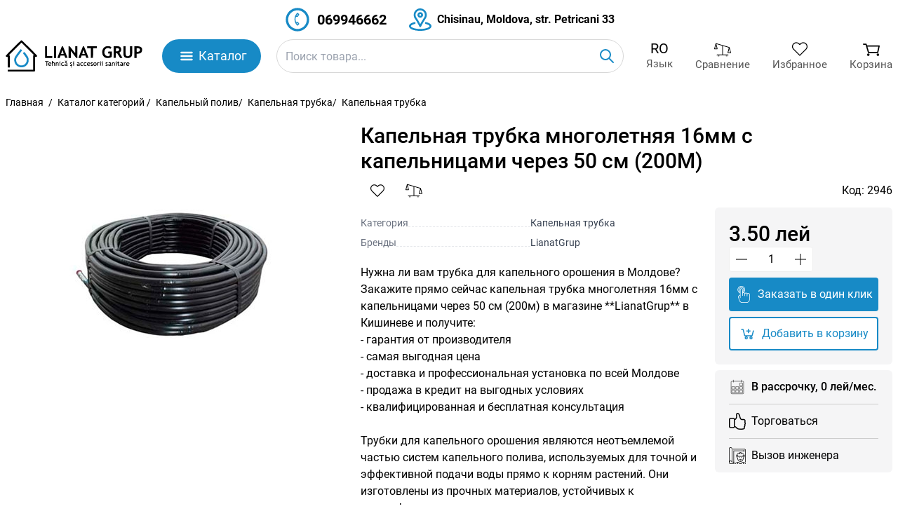

--- FILE ---
content_type: text/html; charset=utf-8
request_url: https://lianatgrup.md/ru/fitingi-latunnye/trojnik/troinik-1-2n1-2v1-2n/1882
body_size: 21094
content:





<!DOCTYPE html>
<html lang="ru">
<head>
<meta charset="UTF-8">
<meta http-equiv="X-UA-Compatible" content="IE=edge" />
<meta http-equiv="content-type" content="text/html; charset=utf-8" />
<title>Капельная трубка многолетняя 16мм с капельницами через 50 см (200М) купить в кредит с быстрым одобрением</title>
<meta name="description" content="Купить в кредит капельная трубка многолетняя 16мм с капельницами через 50 см (200м) из категориикапельная трубка на гарантии с бесплатным обслуживанием" />
<meta name="robots" content="all, index, follow" />
<meta name="thumbnail" content="https://lianatgrup.md/produse_img/02202110321418464212.jpg" />

<meta content="Капельная трубка многолетняя 16мм с капельницами через 50 см (200М)" property="og:title" />
<meta content="https://lianatgrup.md/ru/kapelinaya-trubka-mnogoletnyaya-16mm-s-kapelinicami-cherez-50-sm-200m/1882" property="og:url" />
<meta content="Купить в кредит капельная трубка многолетняя 16мм с капельницами через 50 см (200м) из категориикапельная трубка на гарантии с бесплатным обслуживанием" property="og:description" />
<meta content="https://lianatgrup.md/produse_img/02202110321418464212.jpg" property="og:image" />
<meta content="product" property="og:type" />
<meta content="ro_MD" property="og:locale" />
<meta content="ru_MD" property="og:locale:alternate" />
<meta name="viewport" content="width=device-width, initial-scale=1, maximum-scale=5">
<meta name="theme-color" content="#178ac6"/>
<meta name="author" content="lianatgrup.md"/>

<link rel="canonical" href="https://lianatgrup.md/ru/kapelinaya-trubka-mnogoletnyaya-16mm-s-kapelinicami-cherez-50-sm-200m/1882"/>
<link rel="alternate" hreflang="x-default" href="https://lianatgrup.md/tub-de-picurare-16mm-50cm-200m/1882" title="Română"/>
<link rel="alternate" hreflang="ro-md" href="https://lianatgrup.md/tub-de-picurare-16mm-50cm-200m/1882" title="Română"/>
<link rel="alternate" hreflang="ru-md" href="https://lianatgrup.md/ru/kapelinaya-trubka-mnogoletnyaya-16mm-s-kapelinicami-cherez-50-sm-200m/1882" title="Русский"/>

<link rel="shortcut icon" href="/favicon.svg" type="image/x-icon">
<link rel="icon" href="/favicon.svg" type="image/x-icon">
<link rel="apple-touch-icon" sizes="192x192" href="/img/logo192.png" />
<link rel="apple-touch-startup-image" href="/img/logo192.png">

<meta name="format-detection" content="telephone=no">
<meta name="format-detection" content="address=no">
<link rel="manifest" href="/manifest.webmanifest.json" />

<link rel="stylesheet" type="text/css" href="/css/tailwind.css?v=3">
<link rel="stylesheet" type="text/css" href="/css/style.css?v=15">
<link rel="stylesheet" type="text/css" href="/style.css?v=82">
<link rel="stylesheet" type="text/css" href="/css/nav-v.css?v=9">
<link rel="stylesheet" type="text/css" href="/css/modal.css">
    <script type="application/ld+json">
        {
      "@context": "https://schema.org/",
      "@type": "Product",
      "name": "Капельная трубка многолетняя 16мм с капельницами через 50 см (200М)",
  "image": ["https://lianatgrup.md/produse_img/02202110321418464212.jpg"],
  "description": "Купить в кредит капельная трубка многолетняя 16мм с капельницами через 50 см (200м) из категориикапельная трубка на гарантии с бесплатным обслуживанием",
  "sku": "2946",
  "mpn": "2946",
  "brand": {
    "@type": "Brand",
    "name": "LianatGrup"
  },
  "review": {
    "@type": "Review",
    "reviewRating": {
      "@type": "Rating",
      "ratingValue": "5",
      "bestRating": "5"
    },
    "author": {
      "@type": "Person",
      "name": "Juncu Violeta"
    }
  },
  "aggregateRating": {
    "@type": "AggregateRating",
    "ratingValue": "5",
    "reviewCount": "45"
  },
  "offers": {
    "@type": "Offer",
    "url": "https://lianatgrup.md/ru/kapelinaya-trubka-mnogoletnyaya-16mm-s-kapelinicami-cherez-50-sm-200m/1882",
    "priceCurrency": "mdl",
    "price": "3.50",
    "availability": "https://schema.org/InStock",
"priceValidUntil": "2040-12-01",
    "seller": {
      "@type": "Organization",
      "name": "Lianat-Grup SRL/lianatgrup.md"
    },
        "hasMerchantReturnPolicy": {
          "@type": "MerchantReturnPolicy",
          "applicableCountry": "MD",
          "returnPolicyCategory": "https://schema.org/MerchantReturnFiniteReturnWindow",
          "merchantReturnDays": 14,
          "returnMethod": "https://schema.org/ReturnInStore",
          "returnFees": "https://schema.org/FreeReturn"
        },
"shippingDetails": {
          "@type": "OfferShippingDetails",
          "shippingRate": {
            "@type": "MonetaryAmount",
            "value": 100,
            "currency": "MDL"
          },
          "shippingDestination": {
            "@type": "DefinedRegion",
            "addressCountry": "MD"
          },
          "deliveryTime": {
            "@type": "ShippingDeliveryTime",
            "handlingTime": {
              "@type": "QuantitativeValue",
              "minValue": 0,
              "maxValue": 1,
              "unitCode": "DAY"
            },
            "transitTime": {
              "@type": "QuantitativeValue",
              "minValue": 1,
              "maxValue": 3,
              "unitCode": "DAY"
            }
          }
        }
  }
}
    </script>

    <script type="application/ld+json">
        {
          "@context": "https://schema.org",
          "@type": "BreadcrumbList",
          "itemListElement": [{
            "@type": "ListItem",
            "position": 1,
            "name": "Главная",
    "item": "https://lianatgrup.md/ru"
  },{
    "@type": "ListItem",
    "position": 2,
    "name": "Каталог категорий",
    "item": "https://lianatgrup.md/ru/catalog"
  },{
    "@type": "ListItem",
    "position": 3,
    "name": "Капельный полив",
    "item": "https://lianatgrup.md/ru/kapelinyj-poliv"
  }
        ,{
    "@type": "ListItem",
    "position": 4,
    "name": "Капельная трубка",
    "item": "https://lianatgrup.md/ru/kapelinyj-poliv/kapelinaya-trubka"
  },{
    "@type": "ListItem",
    "position": 5,
    "name": "Капельная трубка",
    "item": "https://lianatgrup.md/ru/kapelinyj-poliv/kapelinaya-trubka/kapelinaya-trubka"
  },{
    "@type": "ListItem",
    "position": 6,
    "name": "Капельная трубка многолетняя 16мм с капельницами через 50 см (200М)",
    "item": "https://lianatgrup.md/ru/kapelinaya-trubka-mnogoletnyaya-16mm-s-kapelinicami-cherez-50-sm-200m/1882"
  }]
}
    </script>

</head>

<body>
<header class="sticky static top-0 z-50 w-full bg-white topfixedhead pb-2 lg:pb-0">

<!-- mob line1 -->
<div class='max-w-7xl mx-auto lg:hidden p-2'>
<div class='flex justify-between items-center'>

<span id="openNav" class="flex"></span>

<div class="flex">
<a href="/ru/">
    <img src="/img/logo.svg" class="flex h-10 w-auto">
</a>			
</div>

<!-- location mob -->
<div  class='flex z-10 top-tel6m'>
<div  class='top-tel6m2'>
<table cellpadding='0' cellspacing='0' class='top-contacte-mini'>
<tr>
<td class='stinga w-10' ><a href="tel:+37369946662" class="hover:underline"><img loading='lazy'  src='/img/mob2.png'></a></td>
<td>
<a href="tel:+37369946662" class="hover:underline">069946662</a>
<!-- , <a href="tel:+373" class="hover:underline"></a> -->
</td>
</tr>

<tr>
<td class='stinga w-10' ><a href="mailto:info@lianatgrup.md" class="hover:underline"><img loading='lazy'  src='/img/mail.png'></a></td>
<td><a href="mailto:info@lianatgrup.md" class="hover:underline">info@lianatgrup.md</a></td>
</tr>

<tr>
<td class='stinga w-10' ><img loading='lazy'  src='/img/clock.png'></td>
<td>
Lu - Vi: 08:30-18:00<br>
Sâ: 08:30-15:00
</td>
</tr>

<tr>
<td class='stinga w-10' ><a href="https://maps.app.goo.gl/ikxuCzsb2XkkxyjP8" class="hover:underline" target="_blank"><img loading='lazy' src='/img/map.png'></a></td>
<td>
<a href="https://maps.app.goo.gl/ikxuCzsb2XkkxyjP8" class="hover:underline" target="_blank">Lianat-Grup SRL, Chisinau, Moldova, str. Petricani 33</a>
</td>
</tr>

</table>
</div>
</div>

</div>
</div>
<!-- mob line1 -->







		
<section class="w-full mx-auto bg-white">
<div class="max-w-7xl mx-auto relative lg:pb-4">

<div class='relative w-full'><div id="suggestions"></div></div>


	<div class="w-full hidden lg:flex items-center justify-center py-2 font-bold">
		<div class="mr-8"><a href="tel:+37369946662" title="Звонок 069946662" class="flex items-center"><img src="/img/icon/phone-circle.svg" alt="Звонок 069946662" class="h-10 mr-2"><span class="text-xl">069946662</span></a></div>
		<div><a href="https://maps.app.goo.gl/ikxuCzsb2XkkxyjP8" target="_blank" title="Адрес: Chisinau, Moldova, str. Petricani 33" class="flex items-center"><img src="/img/icon/location-pin.svg" alt="Адрес: Chisinau, Moldova, str. Petricani 33" class="h-8 mr-2"><span>Chisinau, Moldova, str. Petricani 33</span></a></div>
	</div>


<div class="flex items-center lg:px-2 2xl:px-0">

                                                   

		<div class="hidden lg:block flex mr-7">
						<!-- Logo -->
						<a href="/ru/">
							<img src="/img/logo.svg" class="flex h-12 w-auto">
						</a>
						<!-- Logo -->
					</div>




<!-- meniu pc -->
<div class="flex mr-3 ml-0 top_catalog_main hidden lg:block justify-center items-center float-left">
<span class="flex justify-center items-center top-catalog-amain py-2">Каталог</span>

<div class='top_catalog_main2'></div>

<div class='top_catalog_main3 w-auto bg-white' style='z-index:99999;position:fixed;top:120px;left:0px;display:none;height:calc(100% - 120px)'>
    <div class='flex mt-0 relative w-full h-full bg-white'>

        <!-- left 1 -->
        <div class="flex-wrap overflow-y-auto overscroll-none stylescroll menubox1" style="width:250px">
            <div class='menuitem1' value='menubox2-40'>
<a href='/ru/klimaticheskaya-tehnika' class='block'>Климатическая техника</a>
</div><div class='menuitem1' value='menubox2-17'>
<a href='/ru/kotly' class='block'>Котлы</a>
</div><div class='menuitem1' value='menubox2-37'>
<a href='/ru/teplovoj-nasos' class='block'>Тепловые насосы</a>
</div><div class='menuitem1' value='menubox2-18'>
<a href='/ru/bojler' class='block'>Бойлер</a>
</div><div class='menuitem1' value='menubox2-3'>
<a href='/ru/radiatory' class='block'>Радиаторы</a>
</div><div class='menuitem1' value='menubox2-4'>
<a href='/ru/polotencesushiteli' class='block'>Полотенцесушители</a>
</div><div class='menuitem1' value='menubox2-5'>
<a href='/ru/aksessuary-dlya-teplogogo-pola' class='block'>Аксессуары для теплогого пола</a>
</div><div class='menuitem1' value='menubox2-16'>
<a href='/ru/nasos-dlya-vody' class='block'>Насос для воды</a>
</div><div class='menuitem1' value='menubox2-19'>
<a href='/ru/santehnika' class='block'>Сантехника</a>
</div><div class='menuitem1' value='menubox2-23'>
<a href='/ru/kormoizmelichiteli' class='block'>Кормоизмельчитель</a>
</div><div class='menuitem1' value='menubox2-25'>
<a href='/ru/smesiteli' class='block'>Смесители</a>
</div><div class='menuitem1' value='menubox2-34'>
<a href='/ru/aksessuary-dlya-vannoj-komnaty' class='block'>Аксессуары для ванной комнаты</a>
</div><div class='menuitem1' value='menubox2-13'>
<a href='/ru/bachok-rasshiritelinyj' class='block'>Бачок расширительный</a>
</div><div class='menuitem1' value='menubox2-2'>
<a href='/ru/kraniki' class='block'>Краники</a>
</div><div class='menuitem1' value='menubox2-1'>
<a href='/ru/fitingi-latunnye' class='block'>Фитинги латунные</a>
</div><div class='menuitem1' value='menubox2-7'>
<a href='/ru/fitingi-nerzhavejka' class='block'>Фитинги нержавейка</a>
</div><div class='menuitem1' value='menubox2-8'>
<a href='/ru/fitingi-chugunye' class='block'>Фитинги чугуные</a>
</div><div class='menuitem1' value='menubox2-9'>
<a href='/ru/fitingi-stalinye' class='block'>Фитинги стальные</a>
</div><div class='menuitem1' value='menubox2-10'>
<a href='/ru/fitingi-ppr' class='block'>Фитинги ППР</a>
</div><div class='menuitem1' value='menubox2-11'>
<a href='/ru/fitingi-metalloplastika' class='block'>Фитинги металлопластика</a>
</div><div class='menuitem1' value='menubox2-41'>
<a href='/ru/fitingi-pod-press' class='block'>Фитинги под пресс</a>
</div><div class='menuitem1' value='menubox2-12'>
<a href='/ru/fitingi-pnd' class='block'>Фитинги ПНД</a>
</div><div class='menuitem1' value='menubox2-14'>
<a href='/ru/uplotniteli-prokladka' class='block'>Уплотнитель/прокладка</a>
</div><div class='menuitem1' value='menubox2-15'>
<a href='/ru/filitry-dlya-vody' class='block'>Фильтры для воды</a>
</div><div class='menuitem1' value='menubox2-26'>
<a href='/ru/shlangi-gibkie' class='block'>Шланги гибкие</a>
</div><div class='menuitem1' value='menubox2-39'>
<a href='/ru/shlang-silikon' class='block'>Шланг силикон</a>
</div><div class='menuitem1' value='menubox2-27'>
<a href='/ru/sifony' class='block'>Сифоны</a>
</div><div class='menuitem1' value='menubox2-24'>
<a href='/ru/homut' class='block'>Хомут</a>
</div><div class='menuitem1' value='menubox2-29'>
<a href='/ru/tros-santehnicheskij' class='block'>Трос сантехнический</a>
</div><div class='menuitem1' value='menubox2-28'>
<a href='/ru/izolyaciya' class='block'>Изоляция</a>
</div><div class='menuitem1' value='menubox2-21'>
<a href='/ru/pena-motazhnaya-silikon' class='block'>Пена мотажная/силикон</a>
</div><div class='menuitem1' value='menubox2-22'>
<a href='/ru/maslo-2t' class='block'>Масло 2т</a>
</div><div class='menuitem1' value='menubox2-30'>
<a href='/ru/dymohody' class='block'>Дымоходы</a>
</div><div class='menuitem1' value='menubox2-31'>
<a href='/ru/solnechnye-sistemy' class='block'>Солнечные системы</a>
</div><div class='menuitem1' value='menubox2-35'>
<a href='/ru/kapelinyj-poliv' class='block'>Капельный полив</a>
</div><div class='menuitem1' value='menubox2-20'>
<a href='/ru/komplektuyushhie-dlya-poliva' class='block'>Комплектующие для полива</a>
</div><div class='menuitem1' value='menubox2-32'>
<a href='/ru/avtomatizaciya-i-bezopasnosti' class='block'>Автоматизация и безопасность</a>
</div><div class='menuitem1' value='menubox2-33'>
<a href='/ru/drugoe' class='block'>Другое</a>
</div><div class='menuitem1' value='menubox2-36'>
<a href='/ru/vodomery' class='block'>Водомеры</a>
</div>        </div>
        <!-- left 1 end -->

        <!-- left 2 -->
<style>
div[value=menubox2-40] a{
background-image:url(/img/left-menu-arrow2.png);
background-repeat:no-repeat;
background-position: right center;
}
</style><div class='flex-wrap overflow-y-auto overscroll-none stylescroll hidden menubox2 menubox2-40' style='width:250px'><div class='menuitem2' value='menubox3-161'>
<a href='/ru/klimaticheskaya-tehnika/kondicionery' class='block'>Кондиционеры</a>
            </div><div class='menuitem2' value='menubox3-162'>
<a href='/ru/klimaticheskaya-tehnika/aksessuary' class='block'>Аксессуары</a>
            </div></div><style>
div[value=menubox2-17] a{
background-image:url(/img/left-menu-arrow2.png);
background-repeat:no-repeat;
background-position: right center;
}
</style><div class='flex-wrap overflow-y-auto overscroll-none stylescroll hidden menubox2 menubox2-17' style='width:250px'><div class='menuitem2' value='menubox3-90'>
<a href='/ru/kotly/gazovye-kotly' class='block'>Газовые котлы</a>
            </div><div class='menuitem2' value='menubox3-91'>
<a href='/ru/kotly/tverdotoplivnye-kotly' class='block'>Твердотопливные котлы</a>
            </div><div class='menuitem2' value='menubox3-92'>
<a href='/ru/kotly/aksessuary' class='block'>Аксессуары</a>
            </div><div class='menuitem2' value='menubox3-151'>
<a href='/ru/kotly/gazovye-kolonki' class='block'>Газовые колонки</a>
            </div></div><style>
div[value=menubox2-18] a{
background-image:url(/img/left-menu-arrow2.png);
background-repeat:no-repeat;
background-position: right center;
}
</style><div class='flex-wrap overflow-y-auto overscroll-none stylescroll hidden menubox2 menubox2-18' style='width:250px'><div class='menuitem2' value='menubox3-93'>
<a href='/ru/bojler/bojlery-jelektricheskie' class='block'>Бойлеры электрические</a>
            </div><div class='menuitem2' value='menubox3-94'>
<a href='/ru/bojler/bojler-kosvennogo-nagreva' class='block'>Бойлер косвенного нагрева</a>
            </div><div class='menuitem2' value='menubox3-95'>
<a href='/ru/bojler/teploakkumulyator' class='block'>Теплоаккумулятор</a>
            </div><div class='menuitem2' value='menubox3-147'>
<a href='/ru/bojler/aksessuary' class='block'>Аксессуары</a>
            </div></div><style>
div[value=menubox2-3] a{
background-image:url(/img/left-menu-arrow2.png);
background-repeat:no-repeat;
background-position: right center;
}
</style><div class='flex-wrap overflow-y-auto overscroll-none stylescroll hidden menubox2 menubox2-3' style='width:250px'><div class='menuitem2' value='menubox3-29'>
<a href='/ru/radiatory/alyuminievye-radiatory' class='block'>Алюминиевые радиаторы</a>
            </div><div class='menuitem2' value='menubox3-30'>
<a href='/ru/radiatory/bimetallicheskie-radiatory' class='block'>Биметаллические радиаторы</a>
            </div><div class='menuitem2' value='menubox3-31'>
<a href='/ru/radiatory/chugunnye-radiatory' class='block'>Чугунные радиаторы</a>
            </div><div class='menuitem2' value='menubox3-32'>
<a href='/ru/radiatory/stalinye-radiatory' class='block'>Стальные радиаторы</a>
            </div><div class='menuitem2' value='menubox3-127'>
<a href='/ru/radiatory/aksessuary-dlya-radiatorov' class='block'>Аксессуары для радиаторов</a>
            </div></div><style>
div[value=menubox2-4] a{
background-image:url(/img/left-menu-arrow2.png);
background-repeat:no-repeat;
background-position: right center;
}
</style><div class='flex-wrap overflow-y-auto overscroll-none stylescroll hidden menubox2 menubox2-4' style='width:250px'><div class='menuitem2' value='menubox3-33'>
<a href='/ru/polotencesushiteli/polotencesushiteli-belyj' class='block'>Полотенцесушитель белый</a>
            </div><div class='menuitem2' value='menubox3-34'>
<a href='/ru/polotencesushiteli/polotencesushiteli-nerzhavejka' class='block'>Полотенцесушитель нержавейка</a>
            </div><div class='menuitem2' value='menubox3-154'>
<a href='/ru/polotencesushiteli/polotencesushiteli-chernyj' class='block'>Полотенцесушитель черный</a>
            </div></div><style>
div[value=menubox2-5] a{
background-image:url(/img/left-menu-arrow2.png);
background-repeat:no-repeat;
background-position: right center;
}
</style><div class='flex-wrap overflow-y-auto overscroll-none stylescroll hidden menubox2 menubox2-5' style='width:250px'><div class='menuitem2' value='menubox3-35'>
<a href='/ru/aksessuary-dlya-teplogogo-pola/truba-dlya-teplogo-pola' class='block'>Труба для теплого пола</a>
            </div><div class='menuitem2' value='menubox3-36'>
<a href='/ru/aksessuary-dlya-teplogogo-pola/kollektory' class='block'>Коллекторы</a>
            </div><div class='menuitem2' value='menubox3-37'>
<a href='/ru/aksessuary-dlya-teplogogo-pola/shkaf-kollektornyj' class='block'>Шкаф коллекторный</a>
            </div><div class='menuitem2' value='menubox3-38'>
<a href='/ru/aksessuary-dlya-teplogogo-pola/avtomatizaciya-i-aksessuary' class='block'>Автоматизация и аксессуары</a>
            </div></div><style>
div[value=menubox2-16] a{
background-image:url(/img/left-menu-arrow2.png);
background-repeat:no-repeat;
background-position: right center;
}
</style><div class='flex-wrap overflow-y-auto overscroll-none stylescroll hidden menubox2 menubox2-16' style='width:250px'><div class='menuitem2' value='menubox3-85'>
<a href='/ru/nasos-dlya-vody/nasos-glubinyj' class='block'>Насос глубиный</a>
            </div><div class='menuitem2' value='menubox3-86'>
<a href='/ru/nasos-dlya-vody/gidrofor' class='block'>Гидрофор</a>
            </div><div class='menuitem2' value='menubox3-87'>
<a href='/ru/nasos-dlya-vody/nasos-dlya-kanalizacii' class='block'>Насос для канализации</a>
            </div><div class='menuitem2' value='menubox3-88'>
<a href='/ru/nasos-dlya-vody/cirkulyacionnyj-nasos' class='block'>Циркуляционный насос</a>
            </div><div class='menuitem2' value='menubox3-89'>
<a href='/ru/nasos-dlya-vody/aksessuary' class='block'>Аксессуары</a>
            </div><div class='menuitem2' value='menubox3-163'>
<a href='/ru/nasos-dlya-vody/poverhnostnyj-nasos' class='block'>Поверхностный насос</a>
            </div></div><style>
div[value=menubox2-19] a{
background-image:url(/img/left-menu-arrow2.png);
background-repeat:no-repeat;
background-position: right center;
}
</style><div class='flex-wrap overflow-y-auto overscroll-none stylescroll hidden menubox2 menubox2-19' style='width:250px'><div class='menuitem2' value='menubox3-155'>
<a href='/ru/santehnika/unitazy' class='block'>Унитазы</a>
            </div><div class='menuitem2' value='menubox3-156'>
<a href='/ru/santehnika/bide' class='block'>Биде</a>
            </div><div class='menuitem2' value='menubox3-157'>
<a href='/ru/santehnika/pissuary' class='block'>Писсуары</a>
            </div><div class='menuitem2' value='menubox3-158'>
<a href='/ru/santehnika/umyvaliniki' class='block'>Умывальники</a>
            </div><div class='menuitem2' value='menubox3-159'>
<a href='/ru/santehnika/aksessuary' class='block'>Аксессуары</a>
            </div></div><style>
div[value=menubox2-25] a{
background-image:url(/img/left-menu-arrow2.png);
background-repeat:no-repeat;
background-position: right center;
}
</style><div class='flex-wrap overflow-y-auto overscroll-none stylescroll hidden menubox2 menubox2-25' style='width:250px'><div class='menuitem2' value='menubox3-134'>
<a href='/ru/smesiteli/smesiteli-dlya-dusha' class='block'>Смесители для душа</a>
            </div><div class='menuitem2' value='menubox3-135'>
<a href='/ru/smesiteli/smesiteli-dlya-bidje' class='block'>Смесители для бидэ</a>
            </div><div class='menuitem2' value='menubox3-101'>
<a href='/ru/smesiteli/smesiteli-vanna' class='block'>Смеситель ванна</a>
            </div><div class='menuitem2' value='menubox3-102'>
<a href='/ru/smesiteli/smesiteli-kuhni' class='block'>Смеситель кухни</a>
            </div><div class='menuitem2' value='menubox3-103'>
<a href='/ru/smesiteli/smesiteli-umyvalinika' class='block'>Смеситель умывальника</a>
            </div><div class='menuitem2' value='menubox3-104'>
<a href='/ru/smesiteli/jelektricheskij-smesiteli' class='block'>Электрический смеситель</a>
            </div><div class='menuitem2' value='menubox3-105'>
<a href='/ru/smesiteli/dushevaya-stojka' class='block'>Душевая стойка</a>
            </div><div class='menuitem2' value='menubox3-106'>
<a href='/ru/smesiteli/stishka' class='block'>Стишка</a>
            </div><div class='menuitem2' value='menubox3-144'>
<a href='/ru/smesiteli/smesiteli-iz-nerzhavejki' class='block'>Смесители из нержавейки</a>
            </div><div class='menuitem2' value='menubox3-107'>
<a href='/ru/smesiteli/aksessuary' class='block'>Аксессуары</a>
            </div></div><style>
div[value=menubox2-34] a{
background-image:url(/img/left-menu-arrow2.png);
background-repeat:no-repeat;
background-position: right center;
}
</style><div class='flex-wrap overflow-y-auto overscroll-none stylescroll hidden menubox2 menubox2-34' style='width:250px'><div class='menuitem2' value='menubox3-140'>
<a href='/ru/aksessuary-dlya-vannoj-komnaty/shtorki-dlya-vannoj' class='block'>Шторки для ванной</a>
            </div><div class='menuitem2' value='menubox3-139'>
<a href='/ru/aksessuary-dlya-vannoj-komnaty/karnizy-dlya-vannoj' class='block'>Карнизы для ванной</a>
            </div><div class='menuitem2' value='menubox3-143'>
<a href='/ru/aksessuary-dlya-vannoj-komnaty/sideniya-dlya-unitazov' class='block'>Сиденья для унитазов</a>
            </div><div class='menuitem2' value='menubox3-150'>
<a href='/ru/aksessuary-dlya-vannoj-komnaty/sushilki-dlya-ruk' class='block'>Сушилки для рук</a>
            </div><div class='menuitem2' value='menubox3-152'>
<a href='/ru/aksessuary-dlya-vannoj-komnaty/drugie' class='block'>Другие</a>
            </div></div><style>
div[value=menubox2-13] a{
background-image:url(/img/left-menu-arrow2.png);
background-repeat:no-repeat;
background-position: right center;
}
</style><div class='flex-wrap overflow-y-auto overscroll-none stylescroll hidden menubox2 menubox2-13' style='width:250px'><div class='menuitem2' value='menubox3-80'>
<a href='/ru/bachok-rasshiritelinyj/dlya-gidrofora' class='block'>Для гидрофора</a>
            </div><div class='menuitem2' value='menubox3-81'>
<a href='/ru/bachok-rasshiritelinyj/dlya-otopleniya' class='block'>Для отопления</a>
            </div><div class='menuitem2' value='menubox3-82'>
<a href='/ru/bachok-rasshiritelinyj/aksessuary-dlya-gidrofora' class='block'>Аксессуары для гидрофора</a>
            </div></div><style>
div[value=menubox2-2] a{
background-image:url(/img/left-menu-arrow2.png);
background-repeat:no-repeat;
background-position: right center;
}
</style><div class='flex-wrap overflow-y-auto overscroll-none stylescroll hidden menubox2 menubox2-2' style='width:250px'><div class='menuitem2' value='menubox3-21'>
<a href='/ru/kraniki/kran-sharovyj-dlya-vody' class='block'>Кран шаровый для воды</a>
            </div><div class='menuitem2' value='menubox3-22'>
<a href='/ru/kraniki/kran-sharovyj-dlya-gaza' class='block'>Кран шаровый для газа</a>
            </div><div class='menuitem2' value='menubox3-23'>
<a href='/ru/kraniki/kran-sharovyj-s-amerikankoj' class='block'>Кран шаровый с американкой</a>
            </div><div class='menuitem2' value='menubox3-24'>
<a href='/ru/kraniki/kran-sharovyj-dlya-metalloplastika' class='block'>Кран шаровый для металлопластика</a>
            </div><div class='menuitem2' value='menubox3-25'>
<a href='/ru/kraniki/kran-dlya-bochki' class='block'>Кран для бочки</a>
            </div><div class='menuitem2' value='menubox3-26'>
<a href='/ru/kraniki/kran-sharovyj-uglovoj' class='block'>Кран шаровый угловой</a>
            </div><div class='menuitem2' value='menubox3-27'>
<a href='/ru/kraniki/kran-radiatornyj' class='block'>Кран радиаторный</a>
            </div><div class='menuitem2' value='menubox3-28'>
<a href='/ru/kraniki/drugie' class='block'>Другие</a>
            </div></div><style>
div[value=menubox2-1] a{
background-image:url(/img/left-menu-arrow2.png);
background-repeat:no-repeat;
background-position: right center;
}
</style><div class='flex-wrap overflow-y-auto overscroll-none stylescroll hidden menubox2 menubox2-1' style='width:250px'><div class='menuitem2' value='menubox3-1'>
<a href='/ru/fitingi-latunnye/amerikanka' class='block'>Американка</a>
            </div><div class='menuitem2' value='menubox3-2'>
<a href='/ru/fitingi-latunnye/amerikanka-premium' class='block'>Американка ПРЕМИУМ</a>
            </div><div class='menuitem2' value='menubox3-3'>
<a href='/ru/fitingi-latunnye/bochonok' class='block'>Бочонок</a>
            </div><div class='menuitem2' value='menubox3-4'>
<a href='/ru/fitingi-latunnye/bochonok-premium' class='block'>Бочонок ПРЕМИУМ</a>
            </div><div class='menuitem2' value='menubox3-5'>
<a href='/ru/fitingi-latunnye/mufta' class='block'>Муфта</a>
            </div><div class='menuitem2' value='menubox3-6'>
<a href='/ru/fitingi-latunnye/mufta-premium' class='block'>Муфта ПРЕМИУМ</a>
            </div><div class='menuitem2' value='menubox3-7'>
<a href='/ru/fitingi-latunnye/zaglushka' class='block'>Заглушка</a>
            </div><div class='menuitem2' value='menubox3-8'>
<a href='/ru/fitingi-latunnye/zaglushka-premium' class='block'>Заглушка ПРЕМИУМ</a>
            </div><div class='menuitem2' value='menubox3-9'>
<a href='/ru/fitingi-latunnye/perehodnik' class='block'>Переходник</a>
            </div><div class='menuitem2' value='menubox3-10'>
<a href='/ru/fitingi-latunnye/perehodnik-premium' class='block'>Переходник ПРЕМИУМ</a>
            </div><div class='menuitem2' value='menubox3-11'>
<a href='/ru/fitingi-latunnye/trojnik' class='block'>Тройник</a>
            </div><div class='menuitem2' value='menubox3-12'>
<a href='/ru/fitingi-latunnye/trojnik-premium' class='block'>Тройник ПРЕМИУМ</a>
            </div><div class='menuitem2' value='menubox3-13'>
<a href='/ru/fitingi-latunnye/ugolok' class='block'>Уголок</a>
            </div><div class='menuitem2' value='menubox3-14'>
<a href='/ru/fitingi-latunnye/ugolok-premium' class='block'>Уголок ПРЕМИУМ</a>
            </div><div class='menuitem2' value='menubox3-15'>
<a href='/ru/fitingi-latunnye/shtucer' class='block'>Штуцер</a>
            </div><div class='menuitem2' value='menubox3-16'>
<a href='/ru/fitingi-latunnye/filitry-y' class='block'>Фильтры y</a>
            </div><div class='menuitem2' value='menubox3-17'>
<a href='/ru/fitingi-latunnye/filitry-premium' class='block'>Фильтры ПРЕМИУМ</a>
            </div><div class='menuitem2' value='menubox3-18'>
<a href='/ru/fitingi-latunnye/obratnye-klapana' class='block'>Обратные клапана</a>
            </div><div class='menuitem2' value='menubox3-19'>
<a href='/ru/fitingi-latunnye/obratnye-klapana-premium' class='block'>Обратные клапана ПРЕМИУМ</a>
            </div><div class='menuitem2' value='menubox3-20'>
<a href='/ru/fitingi-latunnye/drugie' class='block'>Другие</a>
            </div></div><style>
div[value=menubox2-7] a{
background-image:url(/img/left-menu-arrow2.png);
background-repeat:no-repeat;
background-position: right center;
}
</style><div class='flex-wrap overflow-y-auto overscroll-none stylescroll hidden menubox2 menubox2-7' style='width:250px'><div class='menuitem2' value='menubox3-39'>
<a href='/ru/fitingi-nerzhavejka/bochonok' class='block'>Бочонок</a>
            </div><div class='menuitem2' value='menubox3-40'>
<a href='/ru/fitingi-nerzhavejka/mufta' class='block'>Муфта</a>
            </div><div class='menuitem2' value='menubox3-41'>
<a href='/ru/fitingi-nerzhavejka/perehodnik' class='block'>Переходник</a>
            </div><div class='menuitem2' value='menubox3-42'>
<a href='/ru/fitingi-nerzhavejka/trojnik' class='block'>Тройник</a>
            </div><div class='menuitem2' value='menubox3-43'>
<a href='/ru/fitingi-nerzhavejka/ugolok' class='block'>Уголок</a>
            </div><div class='menuitem2' value='menubox3-44'>
<a href='/ru/fitingi-nerzhavejka/udliniteli' class='block'>Удлинитель</a>
            </div><div class='menuitem2' value='menubox3-45'>
<a href='/ru/fitingi-nerzhavejka/drugie' class='block'>Другие</a>
            </div></div><style>
div[value=menubox2-8] a{
background-image:url(/img/left-menu-arrow2.png);
background-repeat:no-repeat;
background-position: right center;
}
</style><div class='flex-wrap overflow-y-auto overscroll-none stylescroll hidden menubox2 menubox2-8' style='width:250px'><div class='menuitem2' value='menubox3-46'>
<a href='/ru/fitingi-chugunye/amerikanka' class='block'>Американка</a>
            </div><div class='menuitem2' value='menubox3-47'>
<a href='/ru/fitingi-chugunye/bochonok' class='block'>Бочонок</a>
            </div><div class='menuitem2' value='menubox3-48'>
<a href='/ru/fitingi-chugunye/mufta' class='block'>Муфта</a>
            </div><div class='menuitem2' value='menubox3-49'>
<a href='/ru/fitingi-chugunye/zaglushka' class='block'>Заглушка</a>
            </div><div class='menuitem2' value='menubox3-50'>
<a href='/ru/fitingi-chugunye/perehodnik' class='block'>Переходник</a>
            </div><div class='menuitem2' value='menubox3-51'>
<a href='/ru/fitingi-chugunye/trojnik' class='block'>Тройник</a>
            </div><div class='menuitem2' value='menubox3-52'>
<a href='/ru/fitingi-chugunye/ugolok' class='block'>Уголок</a>
            </div><div class='menuitem2' value='menubox3-53'>
<a href='/ru/fitingi-chugunye/drugie' class='block'>Другие</a>
            </div></div><style>
div[value=menubox2-9] a{
background-image:url(/img/left-menu-arrow2.png);
background-repeat:no-repeat;
background-position: right center;
}
</style><div class='flex-wrap overflow-y-auto overscroll-none stylescroll hidden menubox2 menubox2-9' style='width:250px'><div class='menuitem2' value='menubox3-54'>
<a href='/ru/fitingi-stalinye/otvod' class='block'>Отвод</a>
            </div><div class='menuitem2' value='menubox3-55'>
<a href='/ru/fitingi-stalinye/bochonok' class='block'>Бочонок</a>
            </div><div class='menuitem2' value='menubox3-56'>
<a href='/ru/fitingi-stalinye/sgon' class='block'>Сгон</a>
            </div><div class='menuitem2' value='menubox3-57'>
<a href='/ru/fitingi-stalinye/sgon-v-komplekte' class='block'>Сгон в комплекте</a>
            </div><div class='menuitem2' value='menubox3-58'>
<a href='/ru/fitingi-stalinye/reziba-korotkaya' class='block'>Резьба короткая</a>
            </div><div class='menuitem2' value='menubox3-59'>
<a href='/ru/fitingi-stalinye/perehod' class='block'>Переход</a>
            </div><div class='menuitem2' value='menubox3-60'>
<a href='/ru/fitingi-stalinye/zaglushki' class='block'>Заглушки</a>
            </div><div class='menuitem2' value='menubox3-138'>
<a href='/ru/fitingi-stalinye/mufta' class='block'>Муфта</a>
            </div><div class='menuitem2' value='menubox3-148'>
<a href='/ru/fitingi-stalinye/drugie' class='block'>Другие</a>
            </div></div><style>
div[value=menubox2-10] a{
background-image:url(/img/left-menu-arrow2.png);
background-repeat:no-repeat;
background-position: right center;
}
</style><div class='flex-wrap overflow-y-auto overscroll-none stylescroll hidden menubox2 menubox2-10' style='width:250px'><div class='menuitem2' value='menubox3-128'>
<a href='/ru/fitingi-ppr/filitr-ppr' class='block'>Фильтр ППР</a>
            </div><div class='menuitem2' value='menubox3-129'>
<a href='/ru/fitingi-ppr/zaglushka' class='block'>Заглушка</a>
            </div><div class='menuitem2' value='menubox3-61'>
<a href='/ru/fitingi-ppr/truba' class='block'>Труба</a>
            </div><div class='menuitem2' value='menubox3-62'>
<a href='/ru/fitingi-ppr/mufta' class='block'>Муфта</a>
            </div><div class='menuitem2' value='menubox3-63'>
<a href='/ru/fitingi-ppr/ugol' class='block'>Угол</a>
            </div><div class='menuitem2' value='menubox3-64'>
<a href='/ru/fitingi-ppr/trojnik' class='block'>Тройник</a>
            </div><div class='menuitem2' value='menubox3-65'>
<a href='/ru/fitingi-ppr/krestovina' class='block'>Крестовина</a>
            </div><div class='menuitem2' value='menubox3-66'>
<a href='/ru/fitingi-ppr/amerikanka' class='block'>Американка</a>
            </div><div class='menuitem2' value='menubox3-141'>
<a href='/ru/fitingi-ppr/amerikanka-usilennaya' class='block'>Американка (Усиленная)</a>
            </div><div class='menuitem2' value='menubox3-67'>
<a href='/ru/fitingi-ppr/kraniki' class='block'>Краники</a>
            </div><div class='menuitem2' value='menubox3-142'>
<a href='/ru/fitingi-ppr/kraniki-usilennye' class='block'>Краники (Усиленные)</a>
            </div><div class='menuitem2' value='menubox3-68'>
<a href='/ru/fitingi-ppr/klipsa' class='block'>Клипса</a>
            </div><div class='menuitem2' value='menubox3-69'>
<a href='/ru/fitingi-ppr/payalinik' class='block'>Паяльник</a>
            </div><div class='menuitem2' value='menubox3-70'>
<a href='/ru/fitingi-ppr/nozhnicy-ppr' class='block'>Ножницы ППР</a>
            </div></div><style>
div[value=menubox2-11] a{
background-image:url(/img/left-menu-arrow2.png);
background-repeat:no-repeat;
background-position: right center;
}
</style><div class='flex-wrap overflow-y-auto overscroll-none stylescroll hidden menubox2 menubox2-11' style='width:250px'><div class='menuitem2' value='menubox3-71'>
<a href='/ru/fitingi-metalloplastika/truba' class='block'>Труба</a>
            </div><div class='menuitem2' value='menubox3-72'>
<a href='/ru/fitingi-metalloplastika/mufta' class='block'>Муфта</a>
            </div><div class='menuitem2' value='menubox3-73'>
<a href='/ru/fitingi-metalloplastika/ugol' class='block'>Угол</a>
            </div><div class='menuitem2' value='menubox3-74'>
<a href='/ru/fitingi-metalloplastika/trojnik' class='block'>Тройник</a>
            </div></div><style>
div[value=menubox2-41] a{
background-image:url(/img/left-menu-arrow2.png);
background-repeat:no-repeat;
background-position: right center;
}
</style><div class='flex-wrap overflow-y-auto overscroll-none stylescroll hidden menubox2 menubox2-41' style='width:250px'><div class='menuitem2' value='menubox3-164'>
<a href='/ru/fitingi-pod-press/mufta-pod-press' class='block'>Муфта под пресс</a>
            </div><div class='menuitem2' value='menubox3-165'>
<a href='/ru/fitingi-pod-press/trojnik-pod-press' class='block'>Тройник под пресс</a>
            </div><div class='menuitem2' value='menubox3-166'>
<a href='/ru/fitingi-pod-press/ugol-pod-press' class='block'>Угол под пресс</a>
            </div><div class='menuitem2' value='menubox3-167'>
<a href='/ru/fitingi-pod-press/planka-montazhnaya-pod-press' class='block'>Планка монтажная под пресс</a>
            </div></div><style>
div[value=menubox2-12] a{
background-image:url(/img/left-menu-arrow2.png);
background-repeat:no-repeat;
background-position: right center;
}
</style><div class='flex-wrap overflow-y-auto overscroll-none stylescroll hidden menubox2 menubox2-12' style='width:250px'><div class='menuitem2' value='menubox3-130'>
<a href='/ru/fitingi-pnd/kran-sharovyj-pnd' class='block'>Кран шаровый PND</a>
            </div><div class='menuitem2' value='menubox3-131'>
<a href='/ru/fitingi-pnd/zaglushka-pnd' class='block'>Заглушка PND</a>
            </div><div class='menuitem2' value='menubox3-132'>
<a href='/ru/fitingi-pnd/vrezka-pnd' class='block'>Врезка PND</a>
            </div><div class='menuitem2' value='menubox3-75'>
<a href='/ru/fitingi-pnd/truba' class='block'>труба</a>
            </div><div class='menuitem2' value='menubox3-76'>
<a href='/ru/fitingi-pnd/mufta' class='block'>муфта</a>
            </div><div class='menuitem2' value='menubox3-77'>
<a href='/ru/fitingi-pnd/ugol' class='block'>Угол</a>
            </div><div class='menuitem2' value='menubox3-78'>
<a href='/ru/fitingi-pnd/trojnik' class='block'>Тройник</a>
            </div><div class='menuitem2' value='menubox3-79'>
<a href='/ru/fitingi-pnd/drugie' class='block'>Другие</a>
            </div></div><style>
div[value=menubox2-15] a{
background-image:url(/img/left-menu-arrow2.png);
background-repeat:no-repeat;
background-position: right center;
}
</style><div class='flex-wrap overflow-y-auto overscroll-none stylescroll hidden menubox2 menubox2-15' style='width:250px'><div class='menuitem2' value='menubox3-126'>
<a href='/ru/filitry-dlya-vody/filitry' class='block'>Фильтры</a>
            </div><div class='menuitem2' value='menubox3-83'>
<a href='/ru/filitry-dlya-vody/kartridzhi' class='block'>Картриджи</a>
            </div><div class='menuitem2' value='menubox3-84'>
<a href='/ru/filitry-dlya-vody/drugie' class='block'>Другие</a>
            </div></div><style>
div[value=menubox2-26] a{
background-image:url(/img/left-menu-arrow2.png);
background-repeat:no-repeat;
background-position: right center;
}
</style><div class='flex-wrap overflow-y-auto overscroll-none stylescroll hidden menubox2 menubox2-26' style='width:250px'><div class='menuitem2' value='menubox3-137'>
<a href='/ru/shlangi-gibkie/shlang-pozharnyj' class='block'>Шланг пожарный</a>
            </div><div class='menuitem2' value='menubox3-108'>
<a href='/ru/shlangi-gibkie/shlangi-gibkie-dlya-vody' class='block'>Шланги гибкие для воды</a>
            </div><div class='menuitem2' value='menubox3-109'>
<a href='/ru/shlangi-gibkie/shlangi-gibkie-dlya-gaza' class='block'>Шланги гибкие для газа</a>
            </div><div class='menuitem2' value='menubox3-110'>
<a href='/ru/shlangi-gibkie/shlangi-gibkie-dlya-stiralinoj-mashiny' class='block'>Шланги гибкие для стиральной машины</a>
            </div><div class='menuitem2' value='menubox3-111'>
<a href='/ru/shlangi-gibkie/shlangi-gibkie-dlya-dusha' class='block'>Шланги гибкие для душа</a>
            </div></div><style>
div[value=menubox2-27] a{
background-image:url(/img/left-menu-arrow2.png);
background-repeat:no-repeat;
background-position: right center;
}
</style><div class='flex-wrap overflow-y-auto overscroll-none stylescroll hidden menubox2 menubox2-27' style='width:250px'><div class='menuitem2' value='menubox3-112'>
<a href='/ru/sifony/sifony-dlya-umyvalinika' class='block'>Сифоны для умывальника</a>
            </div><div class='menuitem2' value='menubox3-113'>
<a href='/ru/sifony/sifony-dlya-vanny' class='block'>Сифоны для ванны</a>
            </div><div class='menuitem2' value='menubox3-114'>
<a href='/ru/sifony/armatura-dlya-unitaza' class='block'>Арматура для унитаза</a>
            </div><div class='menuitem2' value='menubox3-115'>
<a href='/ru/sifony/gofra' class='block'>Гофра</a>
            </div><div class='menuitem2' value='menubox3-116'>
<a href='/ru/sifony/trapy-dlya-dusha' class='block'>Трапы для душа</a>
            </div><div class='menuitem2' value='menubox3-149'>
<a href='/ru/sifony/aksessuary-dlya-sifonov' class='block'>Аксессуары для сифонов</a>
            </div></div><style>
div[value=menubox2-28] a{
background-image:url(/img/left-menu-arrow2.png);
background-repeat:no-repeat;
background-position: right center;
}
</style><div class='flex-wrap overflow-y-auto overscroll-none stylescroll hidden menubox2 menubox2-28' style='width:250px'><div class='menuitem2' value='menubox3-117'>
<a href='/ru/izolyaciya/izolyaciya-dlya-trub' class='block'>Изоляция для труб</a>
            </div><div class='menuitem2' value='menubox3-118'>
<a href='/ru/izolyaciya/izolyaciya-teplyj-pol' class='block'>Изоляция теплый пол</a>
            </div></div><style>
div[value=menubox2-30] a{
background-image:url(/img/left-menu-arrow2.png);
background-repeat:no-repeat;
background-position: right center;
}
</style><div class='flex-wrap overflow-y-auto overscroll-none stylescroll hidden menubox2 menubox2-30' style='width:250px'><div class='menuitem2' value='menubox3-119'>
<a href='/ru/dymohody/truba' class='block'>Труба</a>
            </div><div class='menuitem2' value='menubox3-120'>
<a href='/ru/dymohody/trojnik' class='block'>Тройник</a>
            </div><div class='menuitem2' value='menubox3-121'>
<a href='/ru/dymohody/kolena' class='block'>Колена</a>
            </div><div class='menuitem2' value='menubox3-122'>
<a href='/ru/dymohody/perehody' class='block'>Переходы</a>
            </div><div class='menuitem2' value='menubox3-123'>
<a href='/ru/dymohody/gribok' class='block'>Грибок</a>
            </div><div class='menuitem2' value='menubox3-124'>
<a href='/ru/dymohody/homut' class='block'>Хомут</a>
            </div><div class='menuitem2' value='menubox3-125'>
<a href='/ru/dymohody/drugie' class='block'>Другие</a>
            </div></div><style>
div[value=menubox2-35] a{
background-image:url(/img/left-menu-arrow2.png);
background-repeat:no-repeat;
background-position: right center;
}
</style><div class='flex-wrap overflow-y-auto overscroll-none stylescroll hidden menubox2 menubox2-35' style='width:250px'><div class='menuitem2' value='menubox3-145'>
<a href='/ru/kapelinyj-poliv/kapelinaya-trubka' class='block'>Капельная трубка</a>
            </div><div class='menuitem2' value='menubox3-146'>
<a href='/ru/kapelinyj-poliv/kapelinaya-lenta' class='block'>Капельная лента</a>
            </div></div><style>
div[value=menubox2-20] a{
background-image:url(/img/left-menu-arrow2.png);
background-repeat:no-repeat;
background-position: right center;
}
</style><div class='flex-wrap overflow-y-auto overscroll-none stylescroll hidden menubox2 menubox2-20' style='width:250px'><div class='menuitem2' value='menubox3-133'>
<a href='/ru/komplektuyushhie-dlya-poliva/drugoe' class='block'>Другое</a>
            </div><div class='menuitem2' value='menubox3-97'>
<a href='/ru/komplektuyushhie-dlya-poliva/pistolet' class='block'>Пистолет</a>
            </div><div class='menuitem2' value='menubox3-98'>
<a href='/ru/komplektuyushhie-dlya-poliva/mufta' class='block'>Муфта</a>
            </div><div class='menuitem2' value='menubox3-99'>
<a href='/ru/komplektuyushhie-dlya-poliva/vertushka' class='block'>Вертушка</a>
            </div><div class='menuitem2' value='menubox3-100'>
<a href='/ru/komplektuyushhie-dlya-poliva/telega' class='block'>Телега</a>
            </div></div>        <!-- left 2 end -->

        <!-- left 3 -->
        <style>
div[value=menubox3-145] a{
background-image:url(/img/left-menu-arrow2.png);
background-repeat:no-repeat;
background-position: right center;
}
</style><div class='flex-wrap overflow-y-auto overscroll-none stylescroll hidden menubox3 menubox3-145' style='width:250px'><div class='menuitem3' value='menubox4-1'>
<a href='/ru/kapelinyj-poliv/kapelinaya-trubka/fitingi' class='block'>Фитинги</a>
            </div><div class='menuitem3' value='menubox4-2'>
<a href='/ru/kapelinyj-poliv/kapelinaya-trubka/kapelinaya-trubka' class='block'>Капельная трубка</a>
            </div></div><style>
div[value=menubox3-146] a{
background-image:url(/img/left-menu-arrow2.png);
background-repeat:no-repeat;
background-position: right center;
}
</style><div class='flex-wrap overflow-y-auto overscroll-none stylescroll hidden menubox3 menubox3-146' style='width:250px'><div class='menuitem3' value='menubox4-3'>
<a href='/ru/kapelinyj-poliv/kapelinaya-lenta/kapelinaya-lenta' class='block'>Капельная лента</a>
            </div><div class='menuitem3' value='menubox4-4'>
<a href='/ru/kapelinyj-poliv/kapelinaya-lenta/fitingi' class='block'>Фитинги</a>
            </div></div>        <!-- left 3 end -->

        <!-- left 4 -->
                <!-- left 4 end -->


    </div>
</div>
</div>
<!-- meniu pc end -->





					
<div class="w-auto flex-grow search-top-box px-2 lg:px-0">
<form method="post" action="/ru/poisk" id="top_search_form" class='relative flex'>
<div class='absolute right-12 lg:top-1 w-10 h-10 flex justify-center items-center rpc-close hidden cursor-pointer'><img src='/img/rpc-close.svg'></div>
<button class="absolute right-1 lg:top-1 w-10 h-10 rounded-3xl flex justify-center items-center"  type="submit" name="top_submit">
										<svg class="w-6 h-6" xmlns="http://www.w3.org/2000/svg" fill="none" viewBox="0 0 24 24" stroke="currentcolor">
										  <path stroke-linecap="round" stroke-linejoin="round" stroke-width="2" d="M21 21l-6-6m2-5a7 7 0 11-14 0 7 7 0 0114 0z"/>
										</svg>
									</button>
<input type="text" name="key" id="inputString"  onkeyup="lookup(this.value);" autocomplete="off" class="flex w-full bg-white rounded lg:rounded-3xl top-poisk pl-3" placeholder="Поиск товара...">

</form>
</div>
								
				






<div class="flex lg:hidden pr-2 justify-center items-center topmoblang font-medium">
<a href="/tub-de-picurare-16mm-50cm-200m/1882" class="flex">RO</a>						
</div>




					<div class="flex justify-end items-center hidden lg:block">
						<!-- Menu -->
						<ul class="flex justify-end items-center">

<li class="ml-8 hidden lg:block top-pc-lang">
<!-- Language pc -->
<a href="/tub-de-picurare-16mm-50cm-200m/1882" class="flex-wrap justify-center items-center" title='RO'>
<span class='top-lang-txt block'>RO</span>
<span class='top-lang-txt2'>Язык</span>
</a><!-- Language -->
</li>




<!-- md:block -->
<li class="ml-8 hidden lg:block">
<div id='top_comp'>
<div id='top_comp2' class='flex justify-center items-center transition duration-300 ease-in-out block '><span class='top-comp-txt'>Сравнение</span></div></div>
</li>

<!-- md:block -->
<li class="ml-8 hidden lg:block">
<div id='top_fav'>
<div id='top_fav2' class='flex justify-center items-center  transition duration-300 ease-in-out block '><span class='top-fav-txt'>Избранное</span></div></div>
</li>

							<li class="relative text-right hidden lg:block ml-8" >
								
								


<div id='top_cart' style='display:block;' class='flex text-right ml-0'>
<div  class=" flex justify-center items-center z-999 relative block top-cart6" title='Заказать' style='z-index:999;'>
<span class="top-cos-txt">Корзина</span>
</div> 
</div>

</li>


							<!-- ... -->
						</ul>
						<!-- Menu -->
					</div>

				
			



</div>

    <!-- Open-Filter mob -->
    <button class="hidden openFilter items-center justify-center w-full text-white px-2 py-2 mt-2" style='background-color:#178ac6'>
        <span class="cat_filtru_status">Фильтр</span>
        <span class="cat_filtru_arr ml-1">&darr;</span>
    </button>
    <!-- Open-Filter end -->

    
</div>
</section>

</header>


		





<!-- Nav mob -->
		<nav id="Nav" class="fixed left-0 top-0 bottom-0 w-64 bg-white text-black hidden" style='z-index:9999;padding-bottom:10px;overflow-y:auto;'>
			<!-- Close-nav -->
			<span id="closeNav" class="fixed bg-black bg-opacity-80 top-0 bottom-0 right-0 left-64"></span>
			<!-- Close-nav -->
			<ul class="relative top_meniu">
<li class='' style='border-bottom:1px dashed #ccc;font-weight:bold;text-align:center;margin:5px 0;'><a href='/ru/catalog'>Категории</a></li><li><a href='/ru/klimaticheskaya-tehnika' class='flex items-center py-1 px-1' title='Климатическая техника'>Климатическая техника</a></li><li><a href='/ru/kotly' class='flex items-center py-1 px-1' title='Котлы'>Котлы</a></li><li><a href='/ru/teplovoj-nasos' class='flex items-center py-1 px-1' title='Тепловые насосы'>Тепловые насосы</a></li><li><a href='/ru/bojler' class='flex items-center py-1 px-1' title='Бойлер'>Бойлер</a></li><li><a href='/ru/radiatory' class='flex items-center py-1 px-1' title='Радиаторы'>Радиаторы</a></li><li><a href='/ru/polotencesushiteli' class='flex items-center py-1 px-1' title='Полотенцесушители'>Полотенцесушители</a></li><li><a href='/ru/aksessuary-dlya-teplogogo-pola' class='flex items-center py-1 px-1' title='Аксессуары для теплогого пола'>Аксессуары для теплогого пола</a></li><li><a href='/ru/nasos-dlya-vody' class='flex items-center py-1 px-1' title='Насос для воды'>Насос для воды</a></li><li><a href='/ru/santehnika' class='flex items-center py-1 px-1' title='Сантехника'>Сантехника</a></li><li><a href='/ru/kormoizmelichiteli' class='flex items-center py-1 px-1' title='Кормоизмельчитель'>Кормоизмельчитель</a></li><li><a href='/ru/smesiteli' class='flex items-center py-1 px-1' title='Смесители'>Смесители</a></li><li><a href='/ru/aksessuary-dlya-vannoj-komnaty' class='flex items-center py-1 px-1' title='Аксессуары для ванной комнаты'>Аксессуары для ванной комнаты</a></li><li><a href='/ru/bachok-rasshiritelinyj' class='flex items-center py-1 px-1' title='Бачок расширительный'>Бачок расширительный</a></li><li><a href='/ru/kraniki' class='flex items-center py-1 px-1' title='Краники'>Краники</a></li><li><a href='/ru/fitingi-latunnye' class='flex items-center py-1 px-1' title='Фитинги латунные'>Фитинги латунные</a></li><li><a href='/ru/fitingi-nerzhavejka' class='flex items-center py-1 px-1' title='Фитинги нержавейка'>Фитинги нержавейка</a></li><li><a href='/ru/fitingi-chugunye' class='flex items-center py-1 px-1' title='Фитинги чугуные'>Фитинги чугуные</a></li><li><a href='/ru/fitingi-stalinye' class='flex items-center py-1 px-1' title='Фитинги стальные'>Фитинги стальные</a></li><li><a href='/ru/fitingi-ppr' class='flex items-center py-1 px-1' title='Фитинги ППР'>Фитинги ППР</a></li><li><a href='/ru/fitingi-metalloplastika' class='flex items-center py-1 px-1' title='Фитинги металлопластика'>Фитинги металлопластика</a></li><li><a href='/ru/fitingi-pod-press' class='flex items-center py-1 px-1' title='Фитинги под пресс'>Фитинги под пресс</a></li><li><a href='/ru/fitingi-pnd' class='flex items-center py-1 px-1' title='Фитинги ПНД'>Фитинги ПНД</a></li><li><a href='/ru/uplotniteli-prokladka' class='flex items-center py-1 px-1' title='Уплотнитель/прокладка'>Уплотнитель/прокладка</a></li><li><a href='/ru/filitry-dlya-vody' class='flex items-center py-1 px-1' title='Фильтры для воды'>Фильтры для воды</a></li><li><a href='/ru/shlangi-gibkie' class='flex items-center py-1 px-1' title='Шланги гибкие'>Шланги гибкие</a></li><li><a href='/ru/shlang-silikon' class='flex items-center py-1 px-1' title='Шланг силикон'>Шланг силикон</a></li><li><a href='/ru/sifony' class='flex items-center py-1 px-1' title='Сифоны'>Сифоны</a></li><li><a href='/ru/homut' class='flex items-center py-1 px-1' title='Хомут'>Хомут</a></li><li><a href='/ru/tros-santehnicheskij' class='flex items-center py-1 px-1' title='Трос сантехнический'>Трос сантехнический</a></li><li><a href='/ru/izolyaciya' class='flex items-center py-1 px-1' title='Изоляция'>Изоляция</a></li><li><a href='/ru/pena-motazhnaya-silikon' class='flex items-center py-1 px-1' title='Пена мотажная/силикон'>Пена мотажная/силикон</a></li><li><a href='/ru/maslo-2t' class='flex items-center py-1 px-1' title='Масло 2т'>Масло 2т</a></li><li><a href='/ru/dymohody' class='flex items-center py-1 px-1' title='Дымоходы'>Дымоходы</a></li><li><a href='/ru/solnechnye-sistemy' class='flex items-center py-1 px-1' title='Солнечные системы'>Солнечные системы</a></li><li><a href='/ru/kapelinyj-poliv' class='flex items-center py-1 px-1' title='Капельный полив'>Капельный полив</a></li><li><a href='/ru/komplektuyushhie-dlya-poliva' class='flex items-center py-1 px-1' title='Комплектующие для полива'>Комплектующие для полива</a></li><li><a href='/ru/avtomatizaciya-i-bezopasnosti' class='flex items-center py-1 px-1' title='Автоматизация и безопасность'>Автоматизация и безопасность</a></li><li><a href='/ru/drugoe' class='flex items-center py-1 px-1' title='Другое'>Другое</a></li><li><a href='/ru/vodomery' class='flex items-center py-1 px-1' title='Водомеры'>Водомеры</a></li>
<li class="" style='border-bottom:1px dashed #ccc;font-weight:bold;text-align:center;margin:5px 0;'>Страницы</li>

<li><a href="/ru/catalog" class='flex items-center py-1 px-1'>Каталог категорий</a></li>
<li><a href="/ru/brands" class='flex items-center  py-1 px-1 '>Бренды</a></li>
<li ><a href="/ru/pg/oplata-i-dostavka" class='flex items-center  py-1 px-1 '>Оплата и доставка</a></li>
<li ><a href="/ru/pg/o-nas" class='flex items-center  py-1 px-1 '>О нас</a></li>
<li ><a href="/ru/kontakty" class='flex items-center  py-1 px-1 '>Контакты</a></li>
</ul>
</nav>
<!-- Nav -->





<div class="max-w-7xl mx-auto">
<div class='op_cos_result'></div>
    <div class="sugg_load"></div>
		<!-- Main -->
		<main class="px-2 2xl:px-0 pb-4 pt-4">

<!-- Breadcrumb -->
            <div class='w-full text-sm mb-5'>
<a href="https://lianatgrup.md/ru" title="Главная" class="hover:underline inline mr-1">Главная</a>
/
<a href="https://lianatgrup.md/ru/catalog" title="Каталог категорий" class="hover:underline inline ml-1">Каталог категорий</a>
/
<a href="https://lianatgrup.md/ru/kapelinyj-poliv" title="Капельный полив" class="hover:underline inline ml-1">Капельный полив</a>/
<a href="https://lianatgrup.md/ru/kapelinyj-poliv/kapelinaya-trubka" title="Капельная трубка" class="hover:underline inline ml-1">Капельная трубка</a>/
<a href="https://lianatgrup.md/ru/kapelinyj-poliv/kapelinaya-trubka/kapelinaya-trubka" title="Капельная трубка" class="hover:underline inline ml-1">Капельная трубка</a></div>			<!-- Breadcrumb -->
			

			<!-- Product -->
			<div class="w-full">
				
				<div class="w-full">
					
					<div class="flex flex-wrap  rounded bg-white">

						<div class="w-full lg:w-2/5 bg-white mb-0">
							<!-- Image -->
							<div class="bg-white  w-full" style='position:relative;height:100%;display:block;'>


<div class='w-full md:pr-5 lg:pr-10 foto-box-prod' style='position:relative;z-index:9;'>


								<div class="swiper-container gallery-top relative w-full">

							    <div class="swiper-wrapper">
<div class="swiper-slide">
<!-- Item -->
<figure data-fancybox="gallery-product2" data-caption='Капельная трубка многолетняя 16мм с капельницами через 50 см (200М)' href="https://lianatgrup.md/produse_img/02202110321418464212.jpg" class="h-64 sm:h-80 md:h-72 flex justify-center items-center fotomareprod" style="cursor: zoom-in;">
<img class="max-w-full max-h-full" loading='lazy'  src='https://lianatgrup.md/includes/image.php?width=300&amp;height=300&amp;cropratio=1:1&amp;image=/produse_img/02202110321418464212.jpg' alt="Капельная трубка многолетняя 16мм с капельницами через 50 см (200М)" title="Капельная трубка многолетняя 16мм с капельницами через 50 см (200М)">
</figure>
<!-- Item -->
</div>							     

							      
							    </div>
							    <!-- Add Arrows -->
							    <div class="swiper-button-prev transition duration-300 ease-in-out" >
							    	
											<svg class="w-6 h-6" xmlns="https://www.w3.org/3000/svg" fill="none" viewBox="0 0 24 24" stroke="#178ac6">
											  <path stroke-linecap="round" stroke-linejoin="round" stroke-width="2" d="M15 19l-7-7 7-7"/>
											</svg>
										
							    </div>
							    <div class="swiper-button-next transition duration-300 ease-in-out" >
							    	
											<svg class="w-6 h-6" xmlns="https://www.w3.org/2000/svg" fill="none" viewBox="0 0 24 24" stroke="#178ac6">
											  <path stroke-linecap="round" stroke-linejoin="round" stroke-width="2" d="M9 5l7 7-7 7"/>
											</svg>
										
							    </div>
							  </div>

							  <div class="swiper-container gallery-thumbs mt-2 lg:mt-4 hidden">
							    <div class="swiper-wrapper justify-center items-center">

							     <div class='swiper-slide'><div class='flex justify-center items-center h-20 sm:h-16 cursor-pointer p-1 border border-transparent'><img loading='lazy' class='max-w-full max-h-full' src='https://lianatgrup.md/includes/image.php?width=86&amp;height=86&amp;cropratio=1:1&amp;image=/produse_img/02202110321418464212.jpg' alt='Капельная трубка многолетняя 16мм с капельницами через 50 см (200М)' title='Капельная трубка многолетняя 16мм с капельницами через 50 см (200М)'></div></div>							     
							    </div>
							  </div>


</div>






							</div>
							<!-- Image -->
						</div>


						<div class="w-full lg:w-3/5 pret-box-prod relative">

<div class='flex items-center justify-between'>
<div class='flex mt-3 lg:mt-0'>
<!-- Title -->
<a href='/ru/kapelinaya-trubka-mnogoletnyaya-16mm-s-kapelinicami-cherez-50-sm-200m/1882' title='Капельная трубка многолетняя 16мм с капельницами через 50 см (200М)'><h1 class='text-lg sm:text-xl lg:text-3xl  font-medium'>Капельная трубка многолетняя 16мм с капельницами через 50 см (200М)</h1></a><!-- Title -->
</div>
</div>


<div class='flex items-center justify-between mt-0'>
<div class='flex'>
<span class='flex mr-1 cursor-pointer lfav lfav_btn_grup2 listfav2$row_all_anunturi[id] p-6 rounded-full'  value='$row_all_anunturi[id]' ></span>
<span class='flex cursor-pointer lcomp lcomp_btn_grup2 listcomp2$row_all_anunturi[id] p-6 rounded-full' value='$row_all_anunturi[id]' ></span>
</div>
<div class='flex '>
Код: 2946</div>
</div>




<div class='flex flex-wrap'>
<div class='w-full md:w-2/3 md:pr-5 order-2 md:order-1'>

<ul class="w-auto text-sm cartehtoppos mt-4 lg:mt-2">

<li class='flex justify-start pt-1 mt-1 '>
<div class='flex w-1/2 text-gray-500'>Категория<span class='border-b border-dashed flex-1 mb-1'></span></div>
<div class='flex w-1/2 text-gray-700'><a href='/ru/kapelinyj-poliv/kapelinaya-trubka/kapelinaya-trubka' title='Капельная трубка' class='hover:underline'>Капельная трубка</a></div>
</li>
<li class='flex justify-start pt-1 mt-1 '>
<div class='flex w-1/2 text-gray-500'>Бренды<span class='border-b border-dashed flex-1 mb-1'></span></div>
<div class='flex w-1/2 text-gray-700'><a href='/ru/kapelinyj-poliv/kapelinaya-trubka/kapelinaya-trubka/q/proizvoditeli_lianatgrup' title='Капельная трубка LianatGrup' class='hover:underline'>LianatGrup</a></div>
</li>
</ul>
<div class='clear'></div>

<article class="docx mt-5">

Нужна ли вам трубка для капельного орошения в Молдове?
<br>Закажите прямо сейчас капельная трубка многолетняя 16мм с капельницами через 50 см (200м) в магазине **LianatGrup** в Кишиневе и получите:
    <br>- гарантия от производителя
    <br>- самая выгодная цена
    <br>- доставка и профессиональная установка по всей Молдове
    <br>- продажа в кредит на выгодных условиях
    <br>- квалифицированная и бесплатная консультация
    <br><br>Трубки для капельного орошения являются неотъемлемой частью систем капельного полива, используемых для точной и эффективной подачи воды прямо к корням растений. Они изготовлены из прочных материалов, устойчивых к ультрафиолетовому излучению и погодным условиям, что обеспечивает долгий срок службы и постоянную производительность. Трубки для капельного орошения оснащены отверстиями или микроотверстиями, распределенными по всей длине, через которые вода постепенно высвобождается, не создавая значительных потерь.
    <br><br>Трубка для капельного орошения — это эффективное, экологичное и экономичное решение для полива растений. Она способствует экономии водных ресурсов, обеспечивая равномерное и контролируемое распределение воды. Инвестиции в систему орошения с трубкой для капельного полива выгодны в долгосрочной перспективе как для повышения урожайности, так и для снижения затрат на обслуживание. Правильный выбор трубки и системы орошения зависит от типа культуры, размера участка и климатических условий.

<br><br>Если вас интересует этот товар (<b><a href='/ru/kapelinaya-trubka-mnogoletnyaya-16mm-s-kapelinicami-cherez-50-sm-200m/1882' title='Капельная трубка многолетняя 16мм с капельницами через 50 см (200М)' target='_blank'>Капельная трубка многолетняя 16мм с капельницами через 50 см (200М)</a></b>), 
оформите заказ онлайн или приходите в наш магазин <b><a href='/ru/kontakty' title='Контактные данные магазина LIANAT-GRUP в Кишиневе' target='_blank'>LIANAT-GRUP</a></b>, 
расположенный по адресу <b><a href='https://maps.app.goo.gl/ikxuCzsb2XkkxyjP8' title='Адрес и местоположение магазина LIANAT-GRUP в Кишиневе' target='_blank'>Chisinau, Moldova, str. Petricani 33</a></b>.
<br><br>Контактный телефон: <b><a href='tel:+37369946662' title='Контактный телефон магазина LIANAT-GRUP в Кишиневе'>(+373)69946662</a></b>
<br>Email: <b><a href='mailto:info@lianatgrup.md' title='Адрес электронной почты магазина LIANAT-GRUP в Кишиневе'>info@lianatgrup.md</a></b>
<br>График работы: 
Пн-Пт: <b>08:30 - 18:00</b>, 
Сб: <b>08:30 - 15:00</b>

</article>
<div class='clear'></div>
<!-- grupa -->
<!-- grupa -->

</div>
<div class='w-full md:w-1/3 order-1 md:order-2 mt-4 md:mt-0'>

<!-- ramka1 -->
<div class='rounded-md p-5' style='background-color:#f5f5f6;'>

<!-- pret -->
<div class='mt-0'>


<div class='flex flex-wrap justify-between items-center'>
<div class="flex text-2xl lg:text-3xl font-medium pret_final_prod_cur">3.50 лей</div>

<div class='flex item_cant justify-start items-center ml-0 ' >
<div class='bg-white rounded' style='border:1px solid #efefef;'>
<span class='item-minus rounded-l' title='-1'></span>
<input type="number" name="cant"  value="1" maxlength="4" autocomplete='off' min="1" max='9999' step='1' oninput="validity.valid||(value='1');">
<span class='item-plus rounded-r' title='+1'></span>
</div>
</div>

</div>

</div>
<!-- pret -->

<!-- butoane -->
<button style='background-color:#178ac6;border-radius:5px 0 0 5px;z-index:22;' class="flex p-3 lcos6 listcoss1882 text-white w-14 h-14 items-center justify-center hidden fixed top-1/2 right-0 optiiaddcosbtn" value='1882-3.50'  title='В корзину'><img src='/img/cart-plus3.svg'></button>

<button style='background-color:#178ac6;' class="flex w-full  items-center justify-center  my-2 py-3 px-2 sm:px-2 lcos5 text-white rounded text-md sm:text-lg lg:text-sm xl:text-base" value='1882-3.50-2'><img src='/img/card.svg' class='mr-2'>Заказать в один клик</button>
<button style='background-color:#fff;border:2px solid #178ac6' class="flex w-full items-center justify-center  mt-2 py-2.5 px-2 sm:px-2 lcos6 listcoss1882 text-blue rounded text-md sm:text-lg lg:text-sm xl:text-base" value='1882-3.50' ><img src='/img/cart-plus2.svg' class='mr-2'><span>Добавить в корзину</span></button>

</div><!-- end ramka1 -->

<!-- ramka2 -->
<div class='rounded-md px-5 mt-2 blocbtn2' style='background-color:#f5f5f6;'>

<div class="flex items-center  justify-start mt-0 ">
<a style='background-color:#f5f5f6; border-bottom:1px solid #ccc; color:#000;' class="flex items-center justify-start w-full py-3 px-0 text-md sm:text-lg lg:text-sm xl:text-base font-medium " href="#buyInCredit" rel="modal:open"><img src='/img/credit-jara.svg' class='mr-2 flex'><div class='flex flex-wrap'>В рассрочку,<div class='rata_credit_vizibila ml-1'>0 лей/мес.</div></div></a>
</div>

<div class="flex items-center  justify-start mt-0 ">
<a style='background-color:#f5f5f6; border-bottom:1px solid #ccc;' class="flex items-center  justify-start w-full py-3 px-0 text-black  text-md sm:text-lg lg:text-sm xl:text-base " href="#torgbtn" rel="modal:open"><img src='/img/torg-jara.svg' class='mr-2'>Торговаться</a>
</div>

<div class="flex items-center  justify-start mt-0">
<a style='background-color:#f5f5f6;' class="flex items-center  justify-start w-full py-3 px-0 text-black text-md sm:text-lg lg:text-sm xl:text-base " href="#cheama_mesterul" rel="modal:open"><img src='/img/engineer2.svg' class='mr-2'>Вызов инженера</a>
</div>

</div><!-- end ramka2 --><!-- butoane -->

</div>
</div><!-- end -->




							
						</div>
					</div>

					







<div class="w-full mb-4">


	







<div class='optii_suma_totala_alert'></div>
<div class='optii_cada_cos'></div>
<div class='op_cos_result'></div>
<form class='optii_cada_form w-full' method='post'>
<input type='hidden' name='id_produs' value='1882'>
<input type='hidden' name='pret_credit' value='3.5'>
<input type='hidden' name='pret_cada' value='3.50'>
<input type='hidden' name='cant2' value='1' class='optii_param'>
<input type='hidden' name='cant_act' value='' class='optii_param'>
<input type='hidden' name='perioada_credit' value='12'>
<input type='hidden' name='info' value=''>
						

<!-- complementare  -->
<!-- complementare -->






<!-- servicii montare -->
<div class='w-full relative'>
<input type='hidden' name='nr_optii' value='0'></div>
<!-- servicii montare end -->





</form>
		    




<!-- grupa similare -->
<div class='w-full relative'>
<!-- ID -->
<span id="similar" class="absolute left-0 -top-16 w-0 h-20 -mt-16"></span>
<!-- ID -->
</div>
<!-- grupa similare end -->


<div class='w-full relative'>
<!-- ID -->
<span id="matching" class="absolute left-0 -top-16 w-0 h-20 -mt-16"></span>
<!-- ID -->
<div class='w-full block text-xl lg:text-2xl font-bold mt-10 mb-5'><a href="/ru/kapelinyj-poliv/kapelinaya-trubka/kapelinaya-trubka" title="Другие товары из категории">Другие товары из категории</a></div>
<!-- Swiper -->
				<div class="swiper-container swiper-products-home relative pb-3 lg:pb-0">
			    <div class="swiper-wrapper"><div class='swiper-slide'><!-- Item -->
<div class="product-item border p-1 sm:p-2 bg-white relative mb-1 sm:mb-2 rounded" style=''><!-- oferte -->
<div class="absolute left-2 top-2 sm:left-4 sm:top-4 flex">

</div>
<!-- oferte --><a href='/ru/kapelinaya-trubka-mnogoletnyaya-16mm-s-kapelinicami-cherez-20-sm-200m/1879' title="Капельная трубка многолетняя 16мм с капельницами через 20 см (200М)" class="flex justify-center items-center h-28  sm:h-40 transition duration-300 ease-in-out transform hover:scale-105">
<img loading='lazy' src='https://lianatgrup.md/includes/image.php?width=224&amp;height=224&amp;cropratio=1:1&amp;image=/produse_img/02202110591415593923.jpg' alt="Капельная трубка многолетняя 16мм с капельницами через 20 см (200М)" title="Капельная трубка многолетняя 16мм с капельницами через 20 см (200М)" class="max-h-full max-w-full rounded">
</a>

<div class="relative mt-1">

<figcaption class="list-prod-bloc-titlu truncate-3 text-left text-sm sm:text-base" >
<a href="/ru/kapelinaya-trubka-mnogoletnyaya-16mm-s-kapelinicami-cherez-20-sm-200m/1879" title="Капельная трубка многолетняя 16мм с капельницами через 20 см (200М)">Капельная трубка многолетняя 16мм с капельницами через 20 см (200М)</a>
</figcaption>

<div class="flex justify-start items-center relative mt-2">
<b class="pr-3 font-bold text-md sm:text-xl complementpret complementpret1" style='color:#000;'><font></font>4 лей</b>
<del class="text-gray-600 text-sm sm:text-base "></del>
</div>

<div class="flex justify-start items-center mt-2 sm:mt-3">

<div class="flex"><div class="cursor-pointer text-white text-xs p-2 sm:text-sm sm:p-2 lcos rounded-2xl listcos1879 lcositemblock" value='1879-3.50'   title='В корзину'>В корзину</div></div>

<div class='flex'>
<span class='flex h-9 w-9 ml-2 cursor-pointer lcomp lcomp_btn_grup2 listcomp21879' style='' value='1879' title='Для сравнения'></span>
</div>
<div class='flex'>
<span class='flex h-9 w-9 cursor-pointer lfav lfav_btn_grup2 listfav21879'  value='1879' title='Добавить в избранное'></span>
</div>

</div>

								</div>
							</div>
							<!-- Item -->
			      </div><div class='swiper-slide'><!-- Item -->
<div class="product-item border p-1 sm:p-2 bg-white relative mb-1 sm:mb-2 rounded" style=''><!-- oferte -->
<div class="absolute left-2 top-2 sm:left-4 sm:top-4 flex">

</div>
<!-- oferte --><a href='/ru/kapelinaya-trubka-mnogoletnyaya-16mm-s-kapelinicami-cherez-33-sm-200m/1881' title="Капельная трубка многолетняя 16мм с капельницами через 33 см (200М)" class="flex justify-center items-center h-28  sm:h-40 transition duration-300 ease-in-out transform hover:scale-105">
<img loading='lazy' src='https://lianatgrup.md/includes/image.php?width=224&amp;height=224&amp;cropratio=1:1&amp;image=/produse_img/02202110451417267301.jpg' alt="Капельная трубка многолетняя 16мм с капельницами через 33 см (200М)" title="Капельная трубка многолетняя 16мм с капельницами через 33 см (200М)" class="max-h-full max-w-full rounded">
</a>

<div class="relative mt-1">

<figcaption class="list-prod-bloc-titlu truncate-3 text-left text-sm sm:text-base" >
<a href="/ru/kapelinaya-trubka-mnogoletnyaya-16mm-s-kapelinicami-cherez-33-sm-200m/1881" title="Капельная трубка многолетняя 16мм с капельницами через 33 см (200М)">Капельная трубка многолетняя 16мм с капельницами через 33 см (200М)</a>
</figcaption>

<div class="flex justify-start items-center relative mt-2">
<b class="pr-3 font-bold text-md sm:text-xl complementpret complementpret2" style='color:#000;'><font></font>4 лей</b>
<del class="text-gray-600 text-sm sm:text-base "></del>
</div>

<div class="flex justify-start items-center mt-2 sm:mt-3">

<div class="flex"><div class="cursor-pointer text-white text-xs p-2 sm:text-sm sm:p-2 lcos rounded-2xl listcos1881 lcositemblock" value='1881-3.50'   title='В корзину'>В корзину</div></div>

<div class='flex'>
<span class='flex h-9 w-9 ml-2 cursor-pointer lcomp lcomp_btn_grup2 listcomp21881' style='' value='1881' title='Для сравнения'></span>
</div>
<div class='flex'>
<span class='flex h-9 w-9 cursor-pointer lfav lfav_btn_grup2 listfav21881'  value='1881' title='Добавить в избранное'></span>
</div>

</div>

								</div>
							</div>
							<!-- Item -->
			      </div><div class='swiper-slide'><!-- Item -->
<div class="product-item border p-1 sm:p-2 bg-white relative mb-1 sm:mb-2 rounded" style=''><!-- oferte -->
<div class="absolute left-2 top-2 sm:left-4 sm:top-4 flex">

</div>
<!-- oferte --><a href='/ru/kapelinaya-trubka-mnogoletnyaya-16mm-s-kapelinicami-cherez-25-sm-200m/1880' title="Капельная трубка многолетняя 16мм с капельницами через 25 см (200М)" class="flex justify-center items-center h-28  sm:h-40 transition duration-300 ease-in-out transform hover:scale-105">
<img loading='lazy' src='https://lianatgrup.md/includes/image.php?width=224&amp;height=224&amp;cropratio=1:1&amp;image=/produse_img/02202110011417218165.jpg' alt="Капельная трубка многолетняя 16мм с капельницами через 25 см (200М)" title="Капельная трубка многолетняя 16мм с капельницами через 25 см (200М)" class="max-h-full max-w-full rounded">
</a>

<div class="relative mt-1">

<figcaption class="list-prod-bloc-titlu truncate-3 text-left text-sm sm:text-base" >
<a href="/ru/kapelinaya-trubka-mnogoletnyaya-16mm-s-kapelinicami-cherez-25-sm-200m/1880" title="Капельная трубка многолетняя 16мм с капельницами через 25 см (200М)">Капельная трубка многолетняя 16мм с капельницами через 25 см (200М)</a>
</figcaption>

<div class="flex justify-start items-center relative mt-2">
<b class="pr-3 font-bold text-md sm:text-xl complementpret complementpret3" style='color:#000;'><font></font>4 лей</b>
<del class="text-gray-600 text-sm sm:text-base "></del>
</div>

<div class="flex justify-start items-center mt-2 sm:mt-3">

<div class="flex"><div class="cursor-pointer text-white text-xs p-2 sm:text-sm sm:p-2 lcos rounded-2xl listcos1880 lcositemblock" value='1880-3.75'   title='В корзину'>В корзину</div></div>

<div class='flex'>
<span class='flex h-9 w-9 ml-2 cursor-pointer lcomp lcomp_btn_grup2 listcomp21880' style='' value='1880' title='Для сравнения'></span>
</div>
<div class='flex'>
<span class='flex h-9 w-9 cursor-pointer lfav lfav_btn_grup2 listfav21880'  value='1880' title='Добавить в избранное'></span>
</div>

</div>

								</div>
							</div>
							<!-- Item -->
			      </div></div>
<div class="swiper-scrollbar lg:hidden"></div>
					<!-- Add Arrows -->
			    <div class="swiper-button-prev transition duration-300 ease-in-out">
			    	
							<svg class="w-6 h-6" xmlns="http://www.w3.org/3000/svg" fill="none" viewBox="0 0 24 24" stroke="currentColor">
							  <path stroke-linecap="round" stroke-linejoin="round" stroke-width="2" d="M15 19l-7-7 7-7"/>
							</svg>
						
			    </div>
			    <div class="swiper-button-next transition duration-300 ease-in-out">
			    	
							<svg class="w-6 h-6" xmlns="http://www.w3.org/2000/svg" fill="none" viewBox="0 0 24 24" stroke="currentColor">
							  <path stroke-linecap="round" stroke-linejoin="round" stroke-width="2" d="M9 5l7 7-7 7"/>
							</svg>
						
			    </div>
			  </div>
				<!-- Swiper --></div>

						    







<div class='w-full block text-xl lg:text-2xl font-bold mt-10 mb-5'><a href='/ru/pg/nedavno-prosmotrennye-tovary'>Вы недавно смотрели <span class='text-base' style='color:#006ac9;'>(Посмотреть все)</span></a></div>
<!-- Swiper -->
				<div class="swiper-container swiper-products-home relative pb-3 lg:pb-0">
			    <div class="swiper-wrapper"><div class='swiper-slide'><!-- Item -->
<div class="product-item border p-1 sm:p-2 bg-white relative mb-1 sm:mb-2 rounded" style=''><!-- oferte -->
<div class="absolute left-2 top-2 sm:left-4 sm:top-4 flex">

</div>
<!-- oferte --><a href='/ru/kapelinaya-trubka-mnogoletnyaya-16mm-s-kapelinicami-cherez-50-sm-200m/1882' title="Капельная трубка многолетняя 16мм с капельницами через 50 см (200М)" class="flex justify-center items-center h-28  sm:h-40 transition duration-300 ease-in-out transform hover:scale-105">
<img loading='lazy' src='https://lianatgrup.md/includes/image.php?width=224&amp;height=224&amp;cropratio=1:1&amp;image=/produse_img/02202110321418464212.jpg' alt="Капельная трубка многолетняя 16мм с капельницами через 50 см (200М)" title="Капельная трубка многолетняя 16мм с капельницами через 50 см (200М)" class="max-h-full max-w-full rounded">
</a>

<div class="relative mt-1">

<figcaption class="list-prod-bloc-titlu truncate-3 text-left text-sm sm:text-base" >
<a href="/ru/kapelinaya-trubka-mnogoletnyaya-16mm-s-kapelinicami-cherez-50-sm-200m/1882" title="Капельная трубка многолетняя 16мм с капельницами через 50 см (200М)">Капельная трубка многолетняя 16мм с капельницами через 50 см (200М)</a>
</figcaption>

<div class="flex justify-start items-center relative mt-2">
<b class="pr-3 font-bold text-md sm:text-xl complementpret complementpret4" style='color:#000;'><font></font>4 лей</b>
<del class="text-gray-600 text-sm sm:text-base "></del>
</div>

<div class="flex justify-start items-center mt-2 sm:mt-3">

<div class="flex"><div class="cursor-pointer text-white text-xs p-2 sm:text-sm sm:p-2 lcos rounded-2xl listcos1882 lcositemblock" value='1882-3.50'   title='В корзину'>В корзину</div></div>

<div class='flex'>
<span class='flex h-9 w-9 ml-2 cursor-pointer lcomp lcomp_btn_grup2 listcomp21882' style='' value='1882' title='Для сравнения'></span>
</div>
<div class='flex'>
<span class='flex h-9 w-9 cursor-pointer lfav lfav_btn_grup2 listfav21882'  value='1882' title='Добавить в избранное'></span>
</div>

</div>

								</div>
							</div>
							<!-- Item -->
			      </div></div>
<div class="swiper-scrollbar lg:hidden"></div>
					<!-- Add Arrows -->
			    <div class="swiper-button-prev transition duration-300 ease-in-out">
			    	
							<svg class="w-6 h-6" xmlns="http://www.w3.org/3000/svg" fill="none" viewBox="0 0 24 24" stroke="currentColor">
							  <path stroke-linecap="round" stroke-linejoin="round" stroke-width="2" d="M15 19l-7-7 7-7"/>
							</svg>
						
			    </div>
			    <div class="swiper-button-next transition duration-300 ease-in-out">
			    	
							<svg class="w-6 h-6" xmlns="http://www.w3.org/2000/svg" fill="none" viewBox="0 0 24 24" stroke="currentColor">
							  <path stroke-linecap="round" stroke-linejoin="round" stroke-width="2" d="M9 5l7 7-7 7"/>
							</svg>
						
			    </div>
			  </div>
				<!-- Swiper -->









						
					</div>
				</div>
			</div>
			<!-- Product -->
		</main>
		<!-- Main -->

<!-- negociaza -->
					<div id="torgbtn" class="modal w-full max-w-lg p-4">
					  <div class="bg-white p-4 text-left shadow-md rounded-xl">
					  	<!-- Close-Modal -->
					  	<a href="#" rel="modal:close" class="torg_close w-8 h-8 block flex items-center justify-center bg-black rounded-full text-white absolute right-0 top-0 mt-1 mr-1">
								<svg class="fill-current w-3 h-3" viewBox="0 0 16 16" xmlns="http://www.w3.org/2000/svg"><path d="M6.586 8L.293 1.707A1 1 0 011.707.293L8 6.586 14.293.293a1 1 0 011.414 1.414L9.414 8l6.293 6.293a1 1 0 01-1.414 1.414L8 9.414l-6.293 6.293a1 1 0 01-1.414-1.414L6.586 8z" fill-rule="evenodd"/></svg>
							</a>
					  	<!-- Close-Modal -->

<form class='torg_form' method='post'>
					  	<!-- Content -->
					  	<div>
						  	<!-- Title -->
						  	
<h2 class="text-lg md:text-xl font-bold text-center">Предложить свою цену: </h2>
<h6 class="text-lg md:text-xl font-bold text-center">Капельная трубка многолетняя 16мм с капельницами через 50 см (200М)<br><span style='color:#178ac6;'>3.50 лей</span></h6>

<span class='torg_err'></span>
						  	<!-- Title -->

								
<input type='hidden' name='pg' value='https://lianatgrup.md/ru/fitingi-latunnye/trojnik/troinik-1-2n1-2v1-2n/1882'>
<input type='hidden' name='info' value='Капельная трубка многолетняя 16мм с капельницами через 50 см (200М)(3.50 лей)'>
<input type='hidden' name='torg' value='1'>

								<!-- Imputs -->
								<div class="mt-4">
									<label class="block mb-1 torg_err1">Имя и фамилия<span class="text-red-500">*</span></label>
									<input class="w-full bg-white border focus:border-blue-900 rounded-xl px-4 py-3 transition duration-300 ease-in-out" type="text" name="nume">
								</div>
								<div class="mt-4">
									<label class="block mb-1 torg_err2">Контактный телефон<span class="text-red-500">*</span></label>
									<input class="w-full bg-white border focus:border-blue-900 rounded-xl px-4 py-3 transition duration-300 ease-in-out" type="text" name="tel">
								</div>

                                                                <div class="mt-4">
									<label class="block mb-1 torg_err3">Ваша цена<span class="text-red-500">*</span></label>
									<input class="w-full bg-white border focus:border-blue-900 rounded-xl px-4 py-3 transition duration-300 ease-in-out" type="text" name="pret">
								</div>
								
								<!-- Imputs -->


								<div class='torg_btn_result'><div align='center' style='text-align:center;display:block;' class="torg_btn flex text-center block cursor-pointer w-full bg-178ac6 rounded-xl text-white px-4 py-3 mt-4">Торговаться</div></div>
								
					  	</div>
					  	<!-- Content -->
</form>
					  </div>
					</div>
					<!-- negociaza -->

<!-- Buy-In-Credit -->
					<div id="buyInCredit" class="modal w-full max-w-lg p-4">
					  <div class="bg-white p-4 text-left shadow-md rounded-xl">
					  	<!-- Close-Modal -->
					  	<a href="#" rel="modal:close" class="w-8 h-8 block flex items-center justify-center bg-black rounded-full text-white absolute right-0 top-0 mt-1 mr-1">
								<svg class="fill-current w-3 h-3" viewBox="0 0 16 16" xmlns="http://www.w3.org/2000/svg"><path d="M6.586 8L.293 1.707A1 1 0 011.707.293L8 6.586 14.293.293a1 1 0 011.414 1.414L9.414 8l6.293 6.293a1 1 0 01-1.414 1.414L8 9.414l-6.293 6.293a1 1 0 01-1.414-1.414L6.586 8z" fill-rule="evenodd"/></svg>
							</a>
					  	<!-- Close-Modal -->
<span class='credit_err' style='display:none;'></span>
<form class='credit_form' method='post'>
					  	<!-- Content -->
					  	<div>
						  	<!-- Title -->
						  	<h3 class="text-lg md:text-xl font-bold text-center">Купить в рассрочку</h3>
<h2 class="text-lg md:text-xl font-bold text-center">
    Капельная трубка многолетняя 16мм с капельницами через 50 см (200М)<br><span style='color:#178ac6' class='pret_final_credit_accesorii'>4 лей</span></h2>
						  	<!-- Title -->

								<!-- Items -->
								<div class="mt-4">
<input type='hidden' name='id_produs' value='1882'>
<input type='hidden' name='pret' value='3.5'>
<input type='hidden' name='pret_total_credit' value='3.5' class='pret_total_credit'>							
									<div class="mt-px">
					          <label value3='6' value2='6 месяцев' value='0.58 лей/мес.' for='credit6' class="crata1 total_rata checkBtn block px-4 py-2 text-center overflow-hidden relative cursor-pointer hover:bg-gray-100 transition duration-300 ease-in-out">
					            <input class="absolute inset-0 invisible" type="radio" name="perioada" value='6' id='credit6'>
					            <span class="checkmark opacity-0 bg-178ac6 rounded-xl absolute inset-0"></span>
					            <span class="relative z-10 flex justify-between items-center">
					            	<time class="mr-2">6 месяцев</time>
					            	<b class="font-bold crata11">0.58 лей/мес.</b>
					            </span>
					          </label>
									</div>
								
									<div class="mt-px">
					          <label value3='10' value2='10 месяцев' value='0.35 лей/мес.' for='credit10' class="crata2 total_rata checkBtn block px-4 py-2 text-center overflow-hidden relative cursor-pointer hover:bg-gray-100 transition duration-300 ease-in-out">
					            <input class="absolute inset-0 invisible" type="radio" name="perioada" value='10' id='credit10'>
					            <span class="checkmark opacity-0 bg-178ac6 rounded-xl absolute inset-0"></span>
					            <span class="relative z-10 flex justify-between items-center">
					            	<time class="mr-2">10 месяцев</time>
					            	<b class="font-bold crata22">0.35 лей/мес.</b>
					            </span>
					          </label>
									</div>

	<div class="mt-px">
					          <label value3='12' value2='12 месяцев' value='0.29 лей/мес.' for='credit12' class="crata3 total_rata checkBtn block px-4 py-2 text-center overflow-hidden relative cursor-pointer hover:bg-gray-100 transition duration-300 ease-in-out">
					            <input class="absolute inset-0 invisible" type="radio" name="perioada" value='12' id='credit12' checked="checked">
					            <span class="checkmark opacity-0 bg-178ac6 rounded-xl absolute inset-0"></span>
					            <span class="relative z-10 flex justify-between items-center">
					            	<time class="mr-2">12 месяцев</time>
					            	<b class="font-bold crata33">0.29 лей/мес.</b>
					            </span>
					          </label>
									</div>
						
								</div>
								<!-- Items -->

								<!-- Total -->
	<div class="flex justify-between items-center mt-4 border-t pt-4">
									<strong class="font-bold mr-2">Срок:</strong>
									<b class="font-bold credit_termen_total">12 месяцев</b>
								</div>
								<div class="flex justify-between items-center   pt-4">
									<strong class="font-bold mr-2">Кредитная ставка:</strong>
									<b class="font-bold credit_rata">0.29 лей/мес.</b>
								</div>
								<div class="flex justify-between items-center mt-4 text-xl border-b pb-4">
									<strong class="font-bold mr-2">Всего:</strong>
									<b class="font-bold pret_final_credit_accesorii">4 лей</b>
								</div>
								<!-- Total -->

								<!-- Imputs -->
								<div class="mt-4">
									<label class="block mb-1 credit_err1">Имя и фамилия<span class="text-red-500">*</span></label>
									<input class="w-full bg-white border focus:border-blue-900 rounded-xl px-4 py-3 transition duration-300 ease-in-out" type="text" name="nume">
								</div>
								<div class="mt-4">
									<label class="block mb-1 credit_err2">Контактный телефон<span class="text-red-500">*</span></label>
									<input class="w-full bg-white border focus:border-blue-900 rounded-xl px-4 py-3 transition duration-300 ease-in-out" type="text" name="tel">
								</div>
								
								<!-- Imputs -->

								
								<div class='credit_btn_result'><div align='center' style='text-align:center;display:block;' class="credit_btn flex text-center block cursor-pointer w-full text-white bg-178ac6 rounded-xl px-4 py-3 mt-4">Отправить заказ</div></div>
								
					  	</div>
					  	<!-- Content -->
</form>
					  </div>
					</div>
					<!-- Buy-In-Credit -->

<!-- cheama mesterul -->
					<div id="cheama_mesterul" class="modal w-full max-w-lg p-4">
					  <div class="bg-white p-4 text-left shadow-md rounded-xl">
					  	<!-- Close-Modal -->
					  	<a href="#" rel="modal:close" class="master_close w-8 h-8 block flex items-center justify-center bg-black rounded-full text-white absolute right-0 top-0 mt-1 mr-1">
								<svg class="fill-current w-3 h-3" viewBox="0 0 16 16" xmlns="http://www.w3.org/2000/svg"><path d="M6.586 8L.293 1.707A1 1 0 011.707.293L8 6.586 14.293.293a1 1 0 011.414 1.414L9.414 8l6.293 6.293a1 1 0 01-1.414 1.414L8 9.414l-6.293 6.293a1 1 0 01-1.414-1.414L6.586 8z" fill-rule="evenodd"/></svg>
							</a>
					  	<!-- Close-Modal -->

<form class='master_form' method='post'>
					  	<!-- Content -->
					  	<div>
						  	<!-- Title -->
						  	
<h2 class="text-lg md:text-xl font-bold text-center">Вызов специалиста на дому</h2>
<span class='master_err'></span>
						  	<!-- Title -->

								
<input type='hidden' name='pg' value='https://lianatgrup.md/ru/fitingi-latunnye/trojnik/troinik-1-2n1-2v1-2n/1882'>
<input type='hidden' name='master' value='1'>

								<!-- Imputs -->
								<div class="mt-4">
									<label class="block mb-1 master_err1">Имя и фамилия<span class="text-red-500">*</span></label>
									<input class="w-full bg-white border focus:border-blue-900 rounded-xl px-4 py-3 transition duration-300 ease-in-out" type="text" name="nume">
								</div>
								<div class="mt-4">
									<label class="block mb-1 master_err2">Контактный телефон<span class="text-red-500">*</span></label>
									<input class="w-full bg-white border focus:border-blue-900 rounded-xl px-4 py-3 transition duration-300 ease-in-out" type="text" name="tel">
								</div>
								
								<!-- Imputs -->

								
								<div class='master_btn_result'><div align='center' style='text-align:center;display:block;' class="master_btn flex text-center block cursor-pointer w-full bg-178ac6 text-white px-4 py-3 rounded-xl mt-4">Вызов инженера</div></div>
								
					  	</div>
					  	<!-- Content -->
</form>
					  </div>
					</div>
					<!-- cheama mesterul -->


<style>
.swiper-scrollbar {
  height:2px;
  //width: 94%;
  //left: 0px;
  bottom: 0px;
  position: absolute;
  background: transparent;
  box-shadow: none;
}
.swiper-scrollbar-drag {
  background: #006ac9;
  box-shadow: none;
}
</style>
</div>

<!-- Footer -->
		<footer class="w-full text-white" style='background-color:#178ac6'>
<div class="max-w-7xl mx-auto">
			
			<!-- Footer-Top -->
			<section class="py-4 px-4">
				<div class="flex flex-wrap">


					<div class="w-full sm:w-1/2  lg:w-1/5 px-0 py-4 order-1">
						<!-- Menu -->
						<h4 class="text-2xl xl:text-3xl font-bold"><a href="/ru/kontakty" >Контакты</a></h4>
						<ul class="mt-2 xl:text-xl">
<li class="mt-2">
							Lianat-Grup SRL							</li>
							<li class="mt-2">
								<a href="tel:+37369946662" >(+373)69946662</a>
							</li>
							<!-- <li class="mt-2">
								<a href="tel:+373" >(+373)</a>
							</li> -->
							<li class="mt-2">
								<a href="mailto:info@lianatgrup.md" >info@lianatgrup.md</a>
							</li>
							<li class="mt-2">
								<a href="https://maps.app.goo.gl/ikxuCzsb2XkkxyjP8"  target="_blank">Chisinau, Moldova, str. Petricani 33</a>
							</li>
<li class="mt-2">
<u>График работы</u>:<br>
Пн-Пт: 08:30 - 18:00<br>
Сб: 08:30 - 15:00
</li>

						</ul>
						<!-- Menu -->
					</div>





					<div class="w-full  lg:w-3/5 px-0 py-4 order-2 sm:order-3 lg:order-2">
						<!-- Menu -->
						<h4 class="text-xl font-bold"><a href='/ru/catalog'>Категории</a></h4>

						<div class="mt-2 text-sm hidden md:flex">
						  <div class='w-1/3 pr-2'><a href='/ru/klimaticheskaya-tehnika' title='Климатическая техника' class='mt-1 block hover:underline'>Климатическая техника</a><a href='/ru/kotly' title='Котлы' class='mt-1 block hover:underline'>Котлы</a><a href='/ru/teplovoj-nasos' title='Тепловые насосы' class='mt-1 block hover:underline'>Тепловые насосы</a><a href='/ru/bojler' title='Бойлер' class='mt-1 block hover:underline'>Бойлер</a><a href='/ru/radiatory' title='Радиаторы' class='mt-1 block hover:underline'>Радиаторы</a><a href='/ru/polotencesushiteli' title='Полотенцесушители' class='mt-1 block hover:underline'>Полотенцесушители</a><a href='/ru/aksessuary-dlya-teplogogo-pola' title='Аксессуары для теплогого пола' class='mt-1 block hover:underline'>Аксессуары для теплогого пола</a><a href='/ru/nasos-dlya-vody' title='Насос для воды' class='mt-1 block hover:underline'>Насос для воды</a><a href='/ru/santehnika' title='Сантехника' class='mt-1 block hover:underline'>Сантехника</a><a href='/ru/kormoizmelichiteli' title='Кормоизмельчитель' class='mt-1 block hover:underline'>Кормоизмельчитель</a><a href='/ru/smesiteli' title='Смесители' class='mt-1 block hover:underline'>Смесители</a><a href='/ru/aksessuary-dlya-vannoj-komnaty' title='Аксессуары для ванной комнаты' class='mt-1 block hover:underline'>Аксессуары для ванной комнаты</a></div>	
                                                  <div class='w-1/3 xl:pr-2'><a href='/ru/bachok-rasshiritelinyj' title='Бачок расширительный' class='mt-1 block hover:underline'>Бачок расширительный</a><a href='/ru/kraniki' title='Краники' class='mt-1 block hover:underline'>Краники</a><a href='/ru/fitingi-latunnye' title='Фитинги латунные' class='mt-1 block hover:underline'>Фитинги латунные</a><a href='/ru/fitingi-nerzhavejka' title='Фитинги нержавейка' class='mt-1 block hover:underline'>Фитинги нержавейка</a><a href='/ru/fitingi-chugunye' title='Фитинги чугуные' class='mt-1 block hover:underline'>Фитинги чугуные</a><a href='/ru/fitingi-stalinye' title='Фитинги стальные' class='mt-1 block hover:underline'>Фитинги стальные</a><a href='/ru/fitingi-ppr' title='Фитинги ППР' class='mt-1 block hover:underline'>Фитинги ППР</a><a href='/ru/fitingi-metalloplastika' title='Фитинги металлопластика' class='mt-1 block hover:underline'>Фитинги металлопластика</a><a href='/ru/fitingi-pod-press' title='Фитинги под пресс' class='mt-1 block hover:underline'>Фитинги под пресс</a><a href='/ru/fitingi-pnd' title='Фитинги ПНД' class='mt-1 block hover:underline'>Фитинги ПНД</a><a href='/ru/uplotniteli-prokladka' title='Уплотнитель/прокладка' class='mt-1 block hover:underline'>Уплотнитель/прокладка</a><a href='/ru/filitry-dlya-vody' title='Фильтры для воды' class='mt-1 block hover:underline'>Фильтры для воды</a></div>
                                                  <div class='w-1/3'><a href='/ru/shlangi-gibkie' title='Шланги гибкие' class='mt-1 block hover:underline'>Шланги гибкие</a><a href='/ru/shlang-silikon' title='Шланг силикон' class='mt-1 block hover:underline'>Шланг силикон</a><a href='/ru/sifony' title='Сифоны' class='mt-1 block hover:underline'>Сифоны</a><a href='/ru/homut' title='Хомут' class='mt-1 block hover:underline'>Хомут</a><a href='/ru/tros-santehnicheskij' title='Трос сантехнический' class='mt-1 block hover:underline'>Трос сантехнический</a><a href='/ru/izolyaciya' title='Изоляция' class='mt-1 block hover:underline'>Изоляция</a><a href='/ru/pena-motazhnaya-silikon' title='Пена мотажная/силикон' class='mt-1 block hover:underline'>Пена мотажная/силикон</a><a href='/ru/maslo-2t' title='Масло 2т' class='mt-1 block hover:underline'>Масло 2т</a><a href='/ru/dymohody' title='Дымоходы' class='mt-1 block hover:underline'>Дымоходы</a><a href='/ru/solnechnye-sistemy' title='Солнечные системы' class='mt-1 block hover:underline'>Солнечные системы</a><a href='/ru/kapelinyj-poliv' title='Капельный полив' class='mt-1 block hover:underline'>Капельный полив</a><a href='/ru/komplektuyushhie-dlya-poliva' title='Комплектующие для полива' class='mt-1 block hover:underline'>Комплектующие для полива</a><a href='/ru/avtomatizaciya-i-bezopasnosti' title='Автоматизация и безопасность' class='mt-1 block hover:underline'>Автоматизация и безопасность</a><a href='/ru/drugoe' title='Другое' class='mt-1 block hover:underline'>Другое</a><a href='/ru/vodomery' title='Водомеры' class='mt-1 block hover:underline'>Водомеры</a></div>
						</div>

                                              <div class="mt-2 text-sm flex md:hidden">
						  <div class='w-1/2 pr-2'><a href='/ru/klimaticheskaya-tehnika' title='Климатическая техника' class='mt-1 block hover:underline'>Климатическая техника</a><a href='/ru/kotly' title='Котлы' class='mt-1 block hover:underline'>Котлы</a><a href='/ru/teplovoj-nasos' title='Тепловые насосы' class='mt-1 block hover:underline'>Тепловые насосы</a><a href='/ru/bojler' title='Бойлер' class='mt-1 block hover:underline'>Бойлер</a><a href='/ru/radiatory' title='Радиаторы' class='mt-1 block hover:underline'>Радиаторы</a><a href='/ru/polotencesushiteli' title='Полотенцесушители' class='mt-1 block hover:underline'>Полотенцесушители</a><a href='/ru/aksessuary-dlya-teplogogo-pola' title='Аксессуары для теплогого пола' class='mt-1 block hover:underline'>Аксессуары для теплогого пола</a><a href='/ru/nasos-dlya-vody' title='Насос для воды' class='mt-1 block hover:underline'>Насос для воды</a><a href='/ru/santehnika' title='Сантехника' class='mt-1 block hover:underline'>Сантехника</a><a href='/ru/kormoizmelichiteli' title='Кормоизмельчитель' class='mt-1 block hover:underline'>Кормоизмельчитель</a><a href='/ru/smesiteli' title='Смесители' class='mt-1 block hover:underline'>Смесители</a><a href='/ru/aksessuary-dlya-vannoj-komnaty' title='Аксессуары для ванной комнаты' class='mt-1 block hover:underline'>Аксессуары для ванной комнаты</a><a href='/ru/bachok-rasshiritelinyj' title='Бачок расширительный' class='mt-1 block hover:underline'>Бачок расширительный</a><a href='/ru/kraniki' title='Краники' class='mt-1 block hover:underline'>Краники</a><a href='/ru/fitingi-latunnye' title='Фитинги латунные' class='mt-1 block hover:underline'>Фитинги латунные</a><a href='/ru/fitingi-nerzhavejka' title='Фитинги нержавейка' class='mt-1 block hover:underline'>Фитинги нержавейка</a><a href='/ru/fitingi-chugunye' title='Фитинги чугуные' class='mt-1 block hover:underline'>Фитинги чугуные</a><a href='/ru/fitingi-stalinye' title='Фитинги стальные' class='mt-1 block hover:underline'>Фитинги стальные</a></div>	
                                                  <div class='w-1/2'><a href='/ru/fitingi-ppr' title='Фитинги ППР' class='mt-1 block hover:underline'>Фитинги ППР</a><a href='/ru/fitingi-metalloplastika' title='Фитинги металлопластика' class='mt-1 block hover:underline'>Фитинги металлопластика</a><a href='/ru/fitingi-pod-press' title='Фитинги под пресс' class='mt-1 block hover:underline'>Фитинги под пресс</a><a href='/ru/fitingi-pnd' title='Фитинги ПНД' class='mt-1 block hover:underline'>Фитинги ПНД</a><a href='/ru/uplotniteli-prokladka' title='Уплотнитель/прокладка' class='mt-1 block hover:underline'>Уплотнитель/прокладка</a><a href='/ru/filitry-dlya-vody' title='Фильтры для воды' class='mt-1 block hover:underline'>Фильтры для воды</a><a href='/ru/shlangi-gibkie' title='Шланги гибкие' class='mt-1 block hover:underline'>Шланги гибкие</a><a href='/ru/shlang-silikon' title='Шланг силикон' class='mt-1 block hover:underline'>Шланг силикон</a><a href='/ru/sifony' title='Сифоны' class='mt-1 block hover:underline'>Сифоны</a><a href='/ru/homut' title='Хомут' class='mt-1 block hover:underline'>Хомут</a><a href='/ru/tros-santehnicheskij' title='Трос сантехнический' class='mt-1 block hover:underline'>Трос сантехнический</a><a href='/ru/izolyaciya' title='Изоляция' class='mt-1 block hover:underline'>Изоляция</a><a href='/ru/pena-motazhnaya-silikon' title='Пена мотажная/силикон' class='mt-1 block hover:underline'>Пена мотажная/силикон</a><a href='/ru/maslo-2t' title='Масло 2т' class='mt-1 block hover:underline'>Масло 2т</a><a href='/ru/dymohody' title='Дымоходы' class='mt-1 block hover:underline'>Дымоходы</a><a href='/ru/solnechnye-sistemy' title='Солнечные системы' class='mt-1 block hover:underline'>Солнечные системы</a><a href='/ru/kapelinyj-poliv' title='Капельный полив' class='mt-1 block hover:underline'>Капельный полив</a><a href='/ru/komplektuyushhie-dlya-poliva' title='Комплектующие для полива' class='mt-1 block hover:underline'>Комплектующие для полива</a><a href='/ru/avtomatizaciya-i-bezopasnosti' title='Автоматизация и безопасность' class='mt-1 block hover:underline'>Автоматизация и безопасность</a><a href='/ru/drugoe' title='Другое' class='mt-1 block hover:underline'>Другое</a><a href='/ru/vodomery' title='Водомеры' class='mt-1 block hover:underline'>Водомеры</a></div>
						</div>

						<!-- Menu -->
					</div>




					
					<div class="w-full sm:w-1/2 lg:w-1/5 px-0 py-4 order-3 sm:order-2 lg:order-3">
						<!-- Menu -->
						<h4 class="text-lg font-bold">Страницы</h4>
						<ul class="mt-2 text-sm">
<li class="mt-2">
								<a href="/ru/catalog" >Каталог категорий</a>
							</li>
<li class="mt-2">
								<a href="/ru/brands" >Бренды</a>
							</li>
							<li class="mt-2">
								<a href="/ru/pg/oplata-i-dostavka" >Оплата и доставка</a>
							</li>
							<li class="mt-2">
								<a href="/ru/pg/o-nas" >О нас</a>
							</li>
							<li class="mt-2">
								<a href="/ru/pg/uslugi-po-ustanovke-remontu" >Услуги по установке и ремонту</a>
							</li>
							<li class="mt-2">
								<a href="/ru/kontakty" >Контакты</a>
							</li>
							<!-- ... -->
						</ul>
						<!-- Menu -->
					</div>






					<!-- ... -->
				</div>
			</section>
			<!-- Footer-Top -->
			


</div>
		</footer>
		<!-- Footer -->

		
			<!-- Footer-Bottom -->
			<section class="w-full">
				<div class="text-center max-w-7xl mx-auto pt-6 pb-20 lg:py-6 px-4" style='border-top:1px solid #efefef;'>
					
						<!-- Copyright -->
						<p class="text-sm text-black text-center">© <span id="year-copyright"></span> LianatGrup.md - Склад с самыми низкими ценами в Молдове. Системы отопления, сантехника, акведук и канализация.</p>
						<!-- Copyright -->
					
				</div>
			</section>
			<!-- Footer-Bottom -->





<div class='left-nav-vm lg:hidden text-center pt-3 pb-1 px-2'>
<ul class="flex justify-between items-center">

<li class="px-0">
<a href='/ru/' class='flex justify-center items-center block  mobjosmenu'><span class='top-comp-txt' style='color:#178ac6;'>Главная</span></a>
</li>

<li class="px-0">
<a href='/ru/catalog' class='flex justify-center items-center block  mobjosmenu2'><span class='top-comp-txt'>Каталог</span></a>
</li>

<li class="relative px-0">
<div class='top_cart'>
<div  class=" flex justify-center items-center z-999 relative block top-cart6" title='Заказать' style='z-index:999;'>
<span class="top-cos-txt">Корзина</span>
</div> 
</div>
</li>

<li class="px-0">
<div class='top_comp'>
<div class='flex justify-center items-center  block  top_comp2'><span class='top-comp-txt'>Сравнение</span></div></div>
</li>

<li class="px-0">
<div class='top_fav'>
<div  class='flex justify-center items-center block  top_fav2'><span class='top-fav-txt'>Избранное</span></div></div>
</li>

    <li class="px-0">
        <a href='tel:+37369946662' class='flex justify-center items-center block  mobjostel'><span class='top-comp-txt'>Звонок</span></a>
    </li>

</ul>
</div>

<span class='hidden lg:block'><a title='поднять вверх' href='#' id='w2b-StoTop' style='display:none;' class='flex rounded-full'></a></span><link rel='stylesheet' type='text/css' href='/css/swiper.css'>
<script src="/js/jquery-v3.5.1.js" type="text/javascript"></script>
<script src="/js/script.js?v=4" type="text/javascript"></script>
<script type="text/javascript" src="/js/script2.js?v=2"></script>
<script src="/js/modal.js" type="text/javascript"></script>
<script src="/js/totop.js" type="text/javascript"></script>
<script>
jQuery(document).ready(function($){

var latime2 = screen.width;

if(latime2>1280){
var bigmenupadleft=(latime2-1280-20)/2;
$('.top_catalog_main3').css('padding-left',bigmenupadleft+'px');
}

if(latime2>1023){
jQuery(window).scroll(function(){
var scrolltop = jQuery(window).scrollTop();

if(scrolltop>50){
$('.topfixedhead').addClass('topfixedheadact');
}else{
$('.topfixedhead').removeClass('topfixedheadact');
}

});
}

var latime2 = screen.width;
$.post("/latime.php", {latime: latime2}, function(result){
    });
$( ".top-tel6m" ).click(function() {
$(".top-tel6m2").toggle();
});

$( ".top-tel66m" ).click(function() {
$(".top-tel66m2").toggle();
});

$( ".hideoptfiltru_btn" ).click(function() {
var tipfiltru=$(this).attr('value');
if($('.'+tipfiltru).hasClass('hideoptfiltru')===true){
$('.'+tipfiltru).removeClass('hideoptfiltru');
$( "#"+tipfiltru+"-btn" ).html('Показать меньше &uarr;');
}else{
$('.'+tipfiltru).addClass('hideoptfiltru');
$( "#"+tipfiltru+"-btn" ).html('Посмотреть все &darr;');
$("html, body").animate({
                    scrollTop: ($('#'+tipfiltru+'-titlu').offset().top)-170
                }, "fast");
}
});

});
</script><script src='/js/swiper.js' type='text/javascript'></script>
<script type='text/javascript'>

var latime2 = screen.width;


if(latime2>1023){

var swiper = new Swiper('.swiper-products-home', {
  slidesPerView: 2,
  spaceBetween: 16,
  loop: false,
  oopFillGroupWithBlank: false,
  navigation: {
    nextEl: '.swiper-button-next',
    prevEl: '.swiper-button-prev',
  },
  breakpoints: {
    480: {
      slidesPerView: 2,
    },
    640: {
      slidesPerView: 2,
    },
    768: {
      slidesPerView: 3,
    },
    1024: {
      slidesPerView: 4,
    },
    1280: {
      slidesPerView: 5,
    },
    1536: {
      slidesPerView: 5,
    }
  }
});


var swiper = new Swiper('.swiper-brands-home', {
  slidesPerView: 2,
  spaceBetween: 0,
  loop: false,
  oopFillGroupWithBlank: false,
  navigation: {
    nextEl: '.swiper-button-next',
    prevEl: '.swiper-button-prev',
  },
  breakpoints: {
    480: {
      slidesPerView: 3,
    },
    640: {
      slidesPerView: 4,
    },
    768: {
      slidesPerView: 5,
    },
    1024: {
      slidesPerView: 6,
    },
    1280: {
      slidesPerView: 7,
    },
    1536: {
      slidesPerView: 7,
    }
  }

});

}else{

$('.swiper-products-home .swiper-button-next').attr('style','display:none');
$('.swiper-products-home .swiper-button-prev').attr('style','display:none');

$('.swiper-brands-home .swiper-button-next').attr('style','display:none');
$('.swiper-brands-home .swiper-button-prev').attr('style','display:none');

var swiper = new Swiper('.swiper-products-home', {
  slidesPerView: 2,
  spaceBetween: 8,
  loop: false,
  oopFillGroupWithBlank: false,
   scrollbar: {
    el: '.swiper-scrollbar',
    draggable: true,
hide:true,

  },
  breakpoints: {
    480: {
      slidesPerView: 2,
    },
    640: {
      slidesPerView: 2,
    },
    768: {
      slidesPerView: 3,
    },
    1024: {
      slidesPerView: 4,
    },
    1280: {
      slidesPerView: 5,
    },
    1536: {
      slidesPerView: 6,
    }
  }
});


var swiper = new Swiper('.swiper-brands-home', {
  slidesPerView: 3,
  spaceBetween: 0,
  loop: false,
  oopFillGroupWithBlank: false,
   scrollbar: {
    el: '.swiper-scrollbar',
    draggable: true,
hide:true,

  },
 breakpoints: {
    480: {
      slidesPerView: 3,
    },
    640: {
      slidesPerView: 4,
    },
    768: {
      slidesPerView: 5,
    },
    1024: {
      slidesPerView: 6,
    },
    1280: {
      slidesPerView: 7,
    },
    1536: {
      slidesPerView: 8,
    }
  }

});

}



// Product
var galleryThumbs = new Swiper('.gallery-thumbs', {
  spaceBetween: 5,
  slidesPerView: 6,
  watchSlidesVisibility: true,
  watchSlidesProgress: true,
});
var galleryTop = new Swiper('.gallery-top', {
  spaceBetween: 16,
  navigation: {
    nextEl: '.swiper-button-next',
    prevEl: '.swiper-button-prev',
  },
  thumbs: {
    swiper: galleryThumbs
  }
});

$('.gallery-thumbs .swiper-slide').on('mouseover', function() {
    galleryTop.slideTo($(this).index());
});
// Product
</script>


<script type="text/javascript">
jQuery(document).ready(function($){

var latime2 = screen.width;

if(latime2>1023){
}

$( ".hidegrupabtn_btn" ).click(function() {
if($('.hidegrupabtn_ascunse').hasClass('hidegrupabtn')===true){
$('.hidegrupabtn_ascunse').removeClass('hidegrupabtn');
$( ".hidegrupabtn_btn" ).html('Показать меньше &uarr;');
}else{
$('.hidegrupabtn_ascunse').addClass('hidegrupabtn');
$( ".hidegrupabtn_btn" ).html('Посмотреть все &darr;');
$("html, body").animate({
                    scrollTop: ($('.grupa_list_param_box').offset().top)-460
                }, "fast");
}
});

$( ".hidecolorsbtn_btn" ).click(function() {
if($('.hidecolorsbtn_ascunse').hasClass('hidecolorsbtn')===true){
$('.hidecolorsbtn_ascunse').removeClass('hidecolorsbtn');
$( ".hidecolorsbtn_btn" ).html('Показать меньше &uarr;');
}else{
$('.hidecolorsbtn_ascunse').addClass('hidecolorsbtn');
$( ".hidecolorsbtn_btn" ).html('Посмотреть все &darr;');
$("html, body").animate({
                    scrollTop: ($('.gorgiel-selected-color').offset().top)-460
                }, "fast");
}
});


$( ".hidegrupabtn_btnn" ).click(function() {
if($('.hidegrupabtnn_ascunse').hasClass('hidegrupabtnn')===true){
$('.hidegrupabtnn_ascunse').removeClass('hidegrupabtnn');
$( ".hidegrupabtn_btnn" ).html('Показать меньше');
}else{
$('.hidegrupabtnn_ascunse').addClass('hidegrupabtnn');
$( ".hidegrupabtn_btnn" ).html('Посмотреть все');
$("html, body").animate({
                    scrollTop: ($('.cartehtoppos').offset().top)-150
                }, "fast");
}
});

$( ".hidegrupabtn_btnnn" ).click(function() {
if($('.docx').hasClass('docxhide')===true){
$('.docx').removeClass('docxhide');
$( ".hidegrupabtn_btnnn" ).html('Показать меньше');
}else{
$('.docx').addClass('docxhide');
$( ".hidegrupabtn_btnnn" ).html('Читать далее');
$("html, body").animate({
                    scrollTop: ($('.docx').offset().top)-150
                }, "fast");
}
});


$( ".total_rata" ).click(function() {
var total_rata2 = $(this).attr('value');
var credit_termen_total2 = $(this).attr('value2');
var perioada_aleasa = $(this).attr('value3');
$('.credit_rata').html(total_rata2);
$('.credit_termen_total').html(credit_termen_total2);
$('input[name=perioada_credit]').val(perioada_aleasa);
});

$(".credit_btn").click(function(){

var perioada=$('.credit_form input[name=perioada]:checked').val();
var nume=$('.credit_form input[name=nume]').val();
var tel=$('.credit_form input[name=tel]').val();
var pret_total_credit=$('.pret_total_credit').val();

    $.ajax({
        type: "post",
        dataType: "html",
        url: '/includes/zakaz_add.php?perioada='+perioada+'&nume='+nume+'&tel='+tel+'&pret_total_credit='+pret_total_credit,
        data: $(".optii_cada_form").serialize(),
        success: function (response) {$('.credit_err').html(response);}
    });

return false;
    });


$("input[name=cant]").bind('keyup', function() { 
var cant2=$(this).val();
$('input[name=cant2]').val(cant2);
$('input[name=cant_act]').val('1');
$( ".optii_param" ).change();
});
/* 
$("input[name=cant]").change(function() {
var cant2=$(this).val();
$('input[name=cant2]').val(cant2);
$( ".optii_param" ).change();
}); */


$(".item-plus").click(function() {
var cant=$("input[name=cant]").val();
cant++;
$('input[name=cant]').val(cant);
$('input[name=cant2]').val(cant);
$('input[name=cant_act]').val('1');
$( ".optii_param" ).change();
});

$(".item-minus").click(function() {
var cant=$("input[name=cant]").val();
cant--;
if(cant<1){cant=1;}
$('input[name=cant]').val(cant);
$('input[name=cant2]').val(cant);
$('input[name=cant_act]').val('1');
$( ".optii_param" ).change();
});



$(".traseu_lung").bind('keyup', function() { 

var lung=$(this).val();
var pret=$(this).attr('pret');
var nr=$(this).attr('nr');

if(lung<1){lung=1;}

var pret_final=pret*lung;

$('.pret_final_accesorii'+nr).html(pret_final+' лей');
//$('.pret1_accesorii'+nr).val(pret_final);
//$('.pret2_accesorii'+nr).val(pret_final);

$( ".optii_param" ).change();
});



$(".traseu_lung").change(function() {

var lung=$(this).val();
var pret=$(this).attr('pret');
var nr=$(this).attr('nr');

if(lung<1){lung=1;}

var pret_final=pret*lung;

$('.pret_final_accesorii'+nr).html(pret_final+' лей');
//$('.pret1_accesorii'+nr).val(pret_final);
//$('.pret2_accesorii'+nr).val(pret_final);

$( ".optii_param" ).change();
}); 


$( ".optii_param" ).change(function() {
    $.ajax({
        type: "post",
        dataType: "html",
        url: '/includes/optii_produse_ajax.php',
        data: $(".optii_cada_form").serialize(),
        success: function (response) {
           $(".optii_cada_cos").html(response);
}
    });
return false;
});

$( ".lcos5" ).click(function() {
    $.ajax({
        type: "post",
        dataType: "html",
        url: '/includes/op_cos.php?rapid=2',
        data: $(".optii_cada_form").serialize(),
        success: function (response) {
           $(".op_cos_result").html(response);
}
    });
return false;
});

$( ".lcos6" ).click(function() {
    $.ajax({
        type: "post",
        dataType: "html",
        url: '/includes/op_cos.php',
        data: $(".optii_cada_form").serialize(),
        success: function (response) {
           $(".op_cos_result").html(response);
}
    });
return false;
});

    $(".master_btn").click(function(){

        $.ajax({
            type: "post",
            dataType: "html",
            url: '/includes/ajax_send_message.php',
            data: $(".master_form").serialize(),
            success: function (response) {
                $('.master_err').html(response);
            }
        });

        return false;
    });

    $(".torg_btn").click(function(){

        $.ajax({
            type: "post",
            dataType: "html",
            url: '/includes/ajax_send_message.php',
            data: $(".torg_form").serialize(),
            success: function (response) {
                $('.torg_err').html(response);
            }
        });

        return false;
    });


$( ".complementcat" ).click(function() {
var query2 = $(this).attr('value');
$.post("/includes/complementcat.php", {query: query2}, function(result){
       $(".complementresult").html(result); 
    });
$( ".complementcat" ).removeClass('complementcatsel');
$(this).addClass('complementcatsel');
});




});
</script>

<link rel="stylesheet" type="text/css" href="/css/fancybox.css">
<script src="/js/fancybox.js" type="text/javascript"></script>

<script type="text/javascript">

jQuery(document).ready(function($){



$('[data-fancybox="gallery-product"]').fancybox({
	loop: true,
keyboard: true,
protect: false,
thumbs: {
    autoStart: true, // Display thumbnails on opening
    hideOnClose: true, // Hide thumbnail grid when closing animation starts
    parentEl: ".fancybox-container", // Container is injected into this element
    axis: "x" // Vertical (y) or horizontal (x) scrolling
  }, 
wheel: "auto"
});

$('[data-fancybox="gallery-product2"]').fancybox({
	loop: true,
keyboard: true,
protect: false,
thumbs: {
    autoStart: true, // Display thumbnails on opening
    hideOnClose: true, // Hide thumbnail grid when closing animation starts
    parentEl: ".fancybox-container", // Container is injected into this element
    axis: "y" // Vertical (y) or horizontal (x) scrolling
  }, 
wheel: "auto"
});

});

function popup(url) 
{
 var width  = 1000;
 var height = 700;
 var left   = (screen.width  - width)/2;
 var top    = (screen.height - height)/2;
 //var top    = 0;
 var params = 'width='+width+', height='+height;
 params += ', top='+top+', left='+left;
 params += ', directories=no';
 params += ', location=no';
 params += ', menubar=no';
 params += ', resizable=no';
 params += ', scrollbars=yes';
 params += ', status=no';
 params += ', toolbar=no';
 newwin=window.open(url,'windowname5', params);
 if (window.focus) {newwin.focus()}
 return false;
}
</script>
<!-- Google tag (gtag.js) -->
<script async src="https://www.googletagmanager.com/gtag/js?id=G-TJB7TCL7L8"></script>
<script>
    window.dataLayer = window.dataLayer || [];
    function gtag(){dataLayer.push(arguments);}
    gtag('js', new Date());

    gtag('config', 'G-TJB7TCL7L8');
</script></body>
</html>

--- FILE ---
content_type: text/css
request_url: https://lianatgrup.md/css/style.css?v=15
body_size: 1142
content:
@font-face{font-family:roboto;font-style:normal;font-weight:400;font-display:swap;src:url(/fonts/Roboto-Regular.ttf) format('truetype')}@font-face{font-family:roboto;font-style:normal;font-weight:700;font-display:swap;src:url(/fonts/Roboto-Bold.ttf) format('truetype')}@font-face{font-family:roboto;font-style:normal;font-weight:500;font-display:swap;src:url(/fonts/Roboto-Medium.ttf) format('truetype')}body *{font-family:roboto}body{overflow-x:hidden;background-color:#fff}div :focus{outline:0}a.visited:visited{color:#609!important}.hidden-scrollbar::-webkit-scrollbar{display:none}.hidden-scrollbar{-ms-overflow-style:none;scrollbar-width:none}input[type=number]{-moz-appearance:textfield}button:focus,input:focus,textarea:focus{outline:0}input:disabled,select:disabled,textarea:disabled{opacity:.75;cursor:not-allowed;background-color:#f5f6f7}button:disabled{opacity:.75;cursor:not-allowed}.dropdown:hover .dropdown-content{visibility:visible!important;opacity:1!important}.dropdown-content>ul:before{content:"";position:absolute;right:14px;top:-8px;border-left:8px solid transparent;border-top:1px solid transparent;border-right:8px solid transparent;border-bottom:8px solid #fff}
.checkBtn input:checked~.checkmark{opacity:1}
.checkBtn input:checked~span{color:#fff}
.checkBox,.radio{-webkit-user-select:none;-moz-user-select:none;-ms-user-select:none;user-select:none}
.checkBox input,.radio input{position:absolute;opacity:0;height:0;width:0}
.checkBox input:checked~.checkmark{background-color:#178ac6;border:1px solid #178ac6}
.radio input:checked~.checkmark{background-color:#fff;border:1px solid #e59f36}
.checkBox .checkmark:after,.radio .checkmark:after{content:"";display:none}
.checkBox input:checked~.checkmark:after,.radio input:checked~.checkmark:after{display:block}
.checkBox .checkmark:after{width:6px;height:9px;border:solid #fff;border-width:0 2px 2px 0;-webkit-transform:rotate(45deg);-ms-transform:rotate(45deg);transform:rotate(45deg)}
.radio .checkmark:after{width:10px;height:10px;background:#e59f36;border-radius:50%}
.accordion.active{background-color:#f5f5f6}
.accordion:hover{background-color:#f5f5f6}
.accordion:after{content:url(../img/icon/chevron-down-black.svg);width:16px;height:16px}
.accordion.active:after{-moz-transform:rotate(180deg);-webkit-transform:rotate(180deg);-o-transform:rotate(180deg);-ms-transform:rotate(180deg);transform:rotate(180deg)}
.panel{max-height:0;overflow:hidden;transition:max-height .2s ease-out}
.tab-content:not(.current){display:none}.tab-content.current{display:block}.truncate-3{display:block;display:-webkit-box;-webkit-box-orient:vertical;overflow:hidden;-o-text-overflow:ellipsis;text-overflow:ellipsis;-webkit-line-clamp:3}.truncate-2{display:block;display:-webkit-box;-webkit-box-orient:vertical;overflow:hidden;-o-text-overflow:ellipsis;text-overflow:ellipsis;-webkit-line-clamp:2}.truncate-1{display:block;display:-webkit-box;-webkit-box-orient:vertical;overflow:hidden;-o-text-overflow:ellipsis;text-overflow:ellipsis;-webkit-line-clamp:1}.docx *{font-size:14px;line-height:18px}.docx p{margin-bottom:.5em}.docx h1,.docx h2,.docx h3,.docx h4,.docx h5,.docx h6{font-weight:400;line-height:1.2}.docx h1{font-size:2em;margin-top:.67em;margin-bottom:.67em}.docx h2{font-size:1.5em;margin-top:.83em;margin-bottom:.83em}.docx h3{font-size:1.17em;margin-top:1em;margin-bottom:1em}.docx h4{font-size:1em;margin-top:1.33em;margin-bottom:1.33em}.docx h5{font-size:.83em;margin-top:1.67em;margin-bottom:1.67em}.docx h6{font-size:.67em;margin-top:2.33em;margin-bottom:2.33em}.docx a,.docx a *,.docx a:hover,.docx a:hover *{color:#232f3e!important}.docx a:hover{text-decoration:underline}.docx ul{padding-left:30px;margin-bottom:20px;list-style:disc}.docx ol{padding-left:30px;margin-bottom:20px;list-style:decimal}.docx img{width:100%!important;height:auto!important}.docx table{width:100%!important}.docx table td,.docx table th{padding:5px 15px;border:1px solid #bfbfbf}body.bg-gray-900 .docx table td,body.bg-gray-900 .docx table th{border:1px solid #353535}.docx hr{border:none;border-bottom:1px solid #bfbfbf}.docx blockquote{display:block!important;margin:20px!important;border-left:solid 4px #d8b291!important;padding:10px 10px 10px 15px!important}.docx>:first-child{margin-top:0}.docx>:last-child{margin-bottom:0}@media (max-width:1023px){form.head_cosh_form{display:none;visibility:hidden;opacity:0}.beneficii_home{display:none;visibility:hidden;opacity:0}}

.docx *,.docx p{font-size:16px;line-height:22px}
.docx p{margin-bottom:15px}
.docx h1,.docx h2,.docx h3,.docx h4,.docx h5,.docx h6{font-weight:500;line-height:26px}
.docx h1{font-size:20px;margin-top:.67em;margin-bottom:.67em}
.docx h2{font-size:16px;margin-top:.83em;margin-bottom:.83em}
.docx h3{font-size:16px;margin-top:1em;margin-bottom:1em}
.docx h4{font-size:1em;margin-top:1.33em;margin-bottom:1.33em}
.docx h5{font-size:.83em;margin-top:1.67em;margin-bottom:1.67em}
.docx h6{font-size:.67em;margin-top:2.33em;margin-bottom:2.33em}
.docx a,.docx a *,.docx a:hover,.docx a:hover *{color:#33a8df!important}
.docx a:hover{text-decoration:underline}
.docx img{width:auto;max-width:100%!important;height:auto!important}
.docx table{width:100%!important}
.docx table td,.docx table th{padding:5px 15px;border:1px solid #bfbfbf}
body.bg-gray-900 .docx table td,body.bg-gray-900 .docx table th{border:1px solid #353535}
.docx hr{border:none;border-bottom:1px solid #bfbfbf}
.docx blockquote{display:block!important;margin:20px!important;border-left:4px solid #d8b291!important;padding:10px 10px 10px 15px!important}
.docx ol,.docx ul{padding-left:30px;margin-bottom:20px}
.docx>:first-child{margin-top:0}
.docx>:last-child{margin-bottom:0}@media (max-width:1023px){.beneficii_home,form.head_cosh_form{display:none;visibility:hidden;opacity:0}}
.docx ul{list-style:disc}
.docx ol{list-style:decimal}@media (min-width:1280px){.xlh\:truncate-3{-webkit-line-clamp:3}.xlh\:truncate-2{-webkit-line-clamp:2}}@media (min-width:1536px){.\32xlcp:truncate-2{-webkit-line-clamp:2}}
.docx a{color:#33a8df;text-decoration:underline;font-weight:500}

--- FILE ---
content_type: text/css
request_url: https://lianatgrup.md/style.css?v=82
body_size: 6809
content:
div#login_box{background:url(img/book.jpg) no-repeat 0 0;width:582px;height:533px;position:relative;text-align:left;top:50px}div#login_box span#titlu{margin:0;padding:0;position:absolute;top:100px;left:290px;font-family:Verdana,Arial,Helvetica,sans-serif;font-size:20px;color:#444}div#login_box span#lock{margin:0;padding:0;position:absolute;bottom:50px;right:50px}form#login_form{margin:0;padding:0;position:absolute;top:200px;left:260px}form#login_form input[type=password],form#login_form input[type=text]{margin:0 0 10px 0;padding:5px;display:block;width:150px;border:1px solid #ccc;border-radius:5px;-moz-border-radius:5px;-webkit-border-radius:5px;-khtml-border-radius:5px;-moz-box-shadow:0 0 5px #666;-webkit-box-shadow:0 0 5px #666;box-shadow:0 0 5px #666;font-family:Verdana,Arial,Helvetica,sans-serif;font-size:14px;color:#444}form#login_form input[type=password]:focus,form#login_form input[type=password]:hover,form#login_form input[type=text]:focus,form#login_form input[type=text]:hover{border:1px solid #e31e25;border-radius:5px;-moz-border-radius:5px;-webkit-border-radius:5px;-khtml-border-radius:5px;-moz-box-shadow:0 0 5px #e31e25;-webkit-box-shadow:0 0 5px #e31e25;box-shadow:0 0 5px #e31e25}form#login_form input[type=checkbox]{margin:0 3px 0 0;padding:0}form#login_form label{font-family:Verdana,Arial,Helvetica,sans-serif;font-size:13px;color:#444;margin:0;padding:0;vertical-align:top;cursor:pointer}form#login_form input[type=submit]{margin:20px 0 0 0;padding:5px;display:block;width:60px;border:1px solid #3ea8c0;background:#898989;border-radius:5px;-moz-border-radius:5px;-webkit-border-radius:5px;-khtml-border-radius:5px;-moz-box-shadow:0 0 5px #666;-webkit-box-shadow:0 0 5px #666;box-shadow:0 0 5px #666;font-family:Verdana,Arial,Helvetica,sans-serif;font-size:14px;color:#fff;cursor:pointer}ol.structured_bc{padding:0;margin:10px 0 10px 0;font-size:20px;text-align:left;line-height:24px;display:block;clear:both;list-style-type:none}ol.structured_bc .bc_hide{display:none}ol.structured_bc li{padding:0;margin:0;font-size:16px;text-align:left;line-height:20px;display:inline;list-style-type:none}ol.structured_bc a{text-decoration:none;padding:0;margin:0;font-size:16px;color:#000;text-align:left;line-height:20px}ol.structured_bc a:hover{text-decoration:underline}ol.structured_bc img{padding:0;margin:0;border:none;vertical-align:top;height:20px;width:20px;display:inline-block;text-align:left}h1#home_main_title{display:block;clear:both;padding:10px;margin:0;font-size:18px;color:#fff;text-align:center;line-height:24px;background:#f58021;text-transform:uppercase;font-weight:400}ol.structured_bc h1{padding:0;margin:0;font-size:14px;color:#0075b2;text-align:left;line-height:24px;display:inline;font-weight:400}ol.structured_bc h2{padding:0;margin:0;font-size:14px;color:#0075b2;text-align:left;line-height:24px;display:inline;font-weight:400}h1.main_cat_header{display:block;clear:both;padding:0;margin:0 0 20px 0;font-size:18px;color:#444;text-align:center;line-height:24px;font-weight:700}img#s_loader{position:fixed;top:50%;left:50%;z-index:99999;margin-left:-64px;margin-top:-64px}div#clear,div.clear{clear:both;height:1px;width:100%}.headerprimalinie{background-color:#fff}@media (max-width:1023px){.headerprimalinie{background-color:#fff}}div#pagenav{margin:10px 0 20px 0;padding:0 0;text-align:center;position:relative}div#pagenav form input[type=radio]{display:none}div#pagenav form label{display:inline-block;float:left;background:#222d46;color:#fff;padding:10px 15px;margin:5px;font-size:16px;min-width:16px;font-family:tahoma;line-height:16px;cursor:pointer;border-radius:5px}div#pagenav form label:hover{background:#222d46;color:#fff}div#pagenav font{display:inline-block;float:left;background:#178ac6;color:#fff;padding:10px 15px;margin:5px;font-size:16px;min-width:16px;font-family:tahoma;line-height:16px;border-radius:5px}#w2b-StoTop{position:fixed;bottom:200px;right:15px;margin:0;padding:0;text-decoration:none;cursor:pointer;background:url(img/totop2.png) no-repeat center center #555;display:block;z-index:40;-webkit-transition-duration:.4s;transition-duration:.2s;-webkit-transition-timing-function:ease-out;transition-timing-function:ease-out;opacity:.8;width:50px;height:50px;box-shadow:0 0 10px rgb(0 0 0 / 30%)}#w2b-StoTop:hover{opacity:1;box-shadow:0 0 10px rgb(0 0 0 / 80%)}

.homecat1{box-shadow:0 0 10px #ccc;border-radius:20px;border:1px solid #efefef;}
@media (max-width:639px){.cattitluheight{height:31px;overflow-y:hidden;}}

@media (max-width:767px){.list-cat-bloc-titlu{height:37px;overflow-y:hidden;}}
@media (min-width:768px){.list-cat-bloc-titlu{height:45px;overflow-y:hidden;}}

div#suggestions{width:100%;display:none;text-align:left;position:absolute;left:0;z-index:999;background:#fff;}
@media (min-width:768px){div#suggestions{top:48px}}
@media (min-width:1024px){div#suggestions{top:108px}}
@media (max-width:767px){div#suggestions{top:48px}}

div#suggestions div.seperator{width:100%;clear:both}
div#suggestions div.seperator a{display:block;margin:0;padding:10px;color:#fff;font-size:16px;line-height:17px;font-family:roboto;text-decoration:none;text-align:center;background:#178ac6;}
div#suggestions div.seperator a:hover{text-decoration:underline}
div#suggestions span.no_results{text-align:left;height:40px;padding:0 0 0 5px;margin:0;color:#178ac6;font-size:14px;font-family:roboto;line-height:40px;display:block}

@media (min-width:768px){
    .rpccatblock{height:calc(100vh - 216px);overflow-y:auto;border-right:1px solid #efefef}
    .rpcprodblock{height:calc(100vh - 216px);overflow-y:auto}
}
@media (min-width:1024px){
    .rpccatblock, .rpcprodblock{height:calc(100vh - 79px);overflow-y:auto}
}
@media (max-width:767px){
    .rpcprodblockmob{height:calc(100vh - 216px);overflow-y:auto}
}

.rpcprodblock::-webkit-scrollbar {
    width: 6px;
}

.rpcprodblock::-webkit-scrollbar-track {
    -webkit-box-shadow: inset 0 0 6px rgba(255,255,255,1); 
    border-radius: 5px;
}

.rpcprodblock::-webkit-scrollbar-thumb {
    border-radius: 5px;
    -webkit-box-shadow: inset 0 0 6px rgba(23,138,198,1);
}

.rpccatblock::-webkit-scrollbar {
    width: 6px;
}

.rpccatblock::-webkit-scrollbar-track {
    -webkit-box-shadow: inset 0 0 6px rgba(255,255,255,1);
    border-radius: 5px;
}

.rpccatblock::-webkit-scrollbar-thumb {
    border-radius: 5px;
    -webkit-box-shadow: inset 0 0 6px rgba(23,138,198,1);
}

p.rpc_cat{margin:0;padding:0}
p.rpc_cat a{margin:0;padding:10px 5px 10px 30px;font-family:roboto,sans-serif;font-size:16px;line-height:20px;display:block;text-decoration:none;color:#1e3a8a;background:url(/img/rpc_cat.png) no-repeat 5px center}
p.rpc_cat a span{font-family: roboto,sans-serif;font-weight:700}
p.rpc_cat a:hover{text-decoration:underline;background-color:#efefef}
@media (max-width:1024px){p.rpc_cat a{padding:5px 5px 5px 30px}}

form.head_cosh_form{width:auto;min-width:600px;height:auto;position:absolute;right:0;top:40px;z-index:9999;}
.topcoslistbox{width:100%;height:auto;padding:10px;background:#fff;box-shadow:0 0 10px #ccc;border-radius:25px 0 25px 25px;margin-top:20px;}
form.head_cosh_form table.head_cosh_info{width:100%}
form.head_cosh_form td{padding:10px;margin:0 0;font-family:roboto;font-size:14px;line-height:16px;color:#000;border-top:1px solid #5d5d64;vertical-align:middle;text-align:left}
form.head_cosh_form td#img{height:80px}
form.head_cosh_form td#img a{padding:0;margin:0 0;text-decoration:none}
form.head_cosh_form td#titlu{text-align:left}
form.head_cosh_form tr#total td{border-bottom:none;font-family:roboto;font-size:18px;line-height:20px;border-right:1px dashed #ccc;color:#000;font-weight:700}
form.head_cosh_form td#titlu a{text-decoration:none;font-family:roboto;font-size:14px;line-height:16px;padding:0;margin:0 0;color:#444;text-align:left}
form.head_cosh_form td#titlu a:hover{color:#178ac6}
form.head_cosh_form td#img img{padding:0;margin:0 0;border:none;vertical-align:bottom}
form.head_cosh_form td#controls input[type=radio]{display:none}
form.head_cosh_form td#controls label{display:inline-block;width:16px;height:16px;cursor:pointer}
form.head_cosh_form td#controls label.plus{background:url(img/plus.svg) no-repeat center center}
form.head_cosh_form td#controls label.minus{background:url(img/minus.svg) no-repeat center center}
form.head_cosh_form td#controls label.del{background:url(img/deljara.svg) no-repeat center center;display:block;width:24px;height:24px;cursor:pointer}
form.head_cosh_form tr#total td a{font-family:roboto;font-size:14px;line-height:16px;padding:10px;margin:10px;text-decoration:none;background:#222d46;color:#fff;border-radius:5px;width:auto;display:inline-block}
form.head_cosh_form tr#total td a:hover{text-decoration:underline}
form.head_cosh_form tr.noborder td{border:none}

p#cosh_list_titlu{padding:0;margin:0 0 10px 0;font-size:16px;font-family:roboto;line-height:18px;color:#000}form.zakaz_produse_form td#controls input[type=radio]{display:none}form.zakaz_produse_form td#controls label{display:inline-block;width:16px;height:16px;cursor:pointer}form.zakaz_produse_form td#controls label.plus{background:url(img/plus.svg) no-repeat center center}form.zakaz_produse_form td#controls label.minus{background:url(img/minus.svg) no-repeat center center}form.zakaz_produse_form td#controls label.del{background:url(img/deljara.svg) no-repeat center center;display:block;width:24px;height:24px;cursor:pointer}table#cosh_table_zakaz{margin:0;padding:0;width:100%}table#cosh_table_zakaz td{padding:10px;margin:0 0;font-family:roboto;font-size:14px;line-height:16px;color:#000;border-top:1px solid #5d5d64;vertical-align:middle;text-align:left}table#cosh_table_zakaz tr#tb_header{background:#c2e2f5;color:#444;text-align:center;font-size:14px;font-family:roboto}table#cosh_table_zakaz tr#tb_header td{background:#c2e2f5;color:#444;text-align:center;font-size:14px;font-family:roboto}table#cosh_table_zakaz tr#total{background:#f5f5f6;color:#444;text-align:center;font-size:20px;font-family:roboto;font-weight:700}table#cosh_table_zakaz tr#total td{background:#f5f5f6;color:#444;text-align:center;font-size:20px;font-family:roboto;font-weight:700}table#cosh_table_zakaz tr#total2 td{background:#c2e2f5;color:#444;text-align:center;font-size:20px;font-family:roboto;font-weight:700}table#cosh_table_zakaz td#nr{width:10px;text-align:center}table#cosh_table_zakaz td#img{width:80px}table#cosh_table_zakaz td#img img{margin:0;padding:0;vertical-align:bottom}table#cosh_table_zakaz td#titlu{font-size:16px;font-family:roboto;text-align:left}@media (max-width:639px){table#cosh_table_zakaz td#titlu{font-size:14px;font-family:roboto;text-align:left;min-width:300px}}table#cosh_table_zakaz td#titlu a{font-size:16px;font-family:roboto;text-align:left;margin:0;padding:0;text-decoration:none}@media (max-width:639px){table#cosh_table_zakaz td#titlu a{font-size:14px;font-family:roboto;text-align:left;margin:0;padding:0;text-decoration:none}}table#cosh_table_zakaz td#titlu a:hover{color:#178ac6}table#cosh_table_zakaz td#articol,table#cosh_table_zakaz td#pret_unitar{font-size:14px;font-family:roboto;text-align:center}table#cosh_table_zakaz td#controls{vertical-align:middle;text-align:center}table#cosh_table_zakaz td#controls form{margin:0;padding:0;width:66px}table#cosh_table_zakaz td#controls form input[name=cosh_item_minus]{margin:0;padding:0;background:url(img/Minus-icon.png) no-repeat 0 0;width:16px;height:16px;border:none;vertical-align:middle;cursor:pointer;text-align:left;float:left}table#cosh_table_zakaz td#controls form input[type=text]{margin:0 2px;padding:2px;border:1px solid #005694;width:20px;text-align:center;font-family:roboto;font-size:12px;color:#000;vertical-align:middle;float:left}table#cosh_table_zakaz td#controls form input[name=cosh_item_plus]{padding:0;margin:0;background:url(img/Alarm-Plus-icon.png) no-repeat 0 0;width:16px;height:16px;vertical-align:middle;text-align:left;cursor:pointer;border:none}table#cosh_table_zakaz td#del_item{width:24px;vertical-align:middle;text-align:center}table#cosh_table_zakaz td#controls form input[name=cosh_item_del]{padding:0;margin:20px 0 0 0;border:none;width:24px;height:24px;vertical-align:middle;text-align:center;background:url(/img/shopping-cart-remove-icon.png) no-repeat 0 0;cursor:pointer}table#cosh_table_zakaz td#suma{font-size:16px;font-family:roboto;text-align:center;color:#f95551}table#cosh_table_zakaz tr.noborder td{border:none}form#client_form{padding:0;margin:0;width:100%}table#form_table{padding:0;margin:0;width:100%}table#form_table td{line-height:18px;font-family:roboto;font-size:14px;text-align:left;vertical-align:top}table#form_table td span{line-height:18px;font-family:roboto;font-size:12px;text-align:left;vertical-align:top;font-weight:700}td#form_item_left{padding:10px 20px 10px 0;margin:0;line-height:18px;font-family:roboto;font-size:14px;color:#000;text-align:left;vertical-align:top}td#form_item_left a{color:#444}td#form_item_right{padding:10px 0;margin:0;text-align:left;vertical-align:top}table#form_table td#form_item_right span{font-weight:700;color:#005694}td#form_item_right font{padding:0;margin:0 0 0 3px;font-family:roboto;font-size:12px;line-height:12px;color:#444;vertical-align:top}td#form_item_right p{padding:0;margin:0;font-family:verdana;font-size:12px;line-height:12px;color:#444}td#form_item_left font{padding:0;margin:0;font-family:roboto;font-size:12px;color:#f80047;line-height:16px}td#form_item_left span{padding:0;margin:0 0 0 3px;font-family:roboto;color:#f80047}form#client_form input,form#client_form textarea{padding:5px;margin:0;font-family:roboto;font-size:14px;color:#444;border:1px solid #ccc;border-radius:5px}form#client_form select{padding:3px;margin:0;font-family:roboto;font-size:12px;color:#444;border:1px solid #000;-moz-box-shadow:inset 3px 3px 3px 0 #ddd;-webkit-box-shadow:inset 3px 3px 3px 0 #ddd;box-shadow:inset 3px 3px 3px 0 #ddd}form#client_form optgroup#optgrup1{margin:0;padding:0;font-family:verdana;font-size:12px;color:#005694;text-transform:uppercase;border-bottom:1px solid #005694}form#client_form optgroup#optgrup2{margin:0 0 0 20px;padding:0;font-family:verdana;font-size:14px;color:#000;text-transform:none}form#client_form optgroup#optgrup1 option{margin:0 0 0 10px;padding:0;font-family:verdana;font-size:12px;color:#000;text-transform:none}form#client_form input[type=radio]{width:16px;height:16px;display:inline-block;opacity:1;position:relative;vertical-align:bottom}form#client_form input[type=checkbox]{padding:0;margin:0;vertical-align:top;width:auto}form#client_form p#editii{font-family:verdana;padding:0;margin:0 0 10px 0;font-size:14px;line-height:14px}form#client_form label{font-family:roboto;font-size:14px;line-height:16px;vertical-align:top;display:inline-block}form#client_form p#editii:hover{cursor:pointer;color:green}.paycard_btn,form#client_form input[name=submit_anunt],form#client_form input[name=submit_pachet],form#client_form input[type=submit]{padding:10px;margin:0;font-family:roboto;font-size:18px;border:none;color:#fff;text-align:center;cursor:pointer;box-shadow:none;text-decoration:none;width:auto;background:#178ac6;border-radius:5px}form#client_form input[name=submit_vote]{padding:5px;border:none;font-family:roboto;font-size:12px;color:#fff;background:#c00637;box-shadow:none;cursor:pointer;width:auto;text-align:center}a#zakaz_print2{padding:0 0 0 30px;margin:0 0 20px 0;text-decoration:none;float:left;background:url(img/pdf-icon.png) no-repeat left center;height:24px;display:inline-block;font-size:18px;line-height:24px}a#zakaz_print4{padding:0 0 0 30px;margin:20px 0 20px 0;text-decoration:none;background:url(img/pdf-icon.png) no-repeat left center;height:24px;display:block;font-size:18px;line-height:24px}p#comanda_info_header{text-align:center;padding:0;margin:0;font-family:Verdana,Arial,Helvetica,sans-serif;font-size:18px;line-height:20px;color:#000}p#comanda_info_header2{text-align:center;padding:0;margin:10px 0 0 0;font-family:Verdana,Arial,Helvetica,sans-serif;font-size:18px;line-height:20px;color:#f80047}table#zakaz_info_client{float:left;margin:20px 0 0 0;border-top:1px solid #000}table#zakaz_info_client td{border-left:1px solid #000;border-bottom:1px solid #000;font-family:roboto;font-size:14px;color:#000;padding:5px}table#zakaz_info_client td a{text-decoration:none}table#zakaz_info_client td a:hover{text-decoration:underline}table#zakaz_info_client tr#titlu{background:#c2e2f5}table#zakaz_info_client tr#titlu td{text-align:center;font-size:18px;color:#444}table#zakaz_info_client td#left{font-weight:700}span.master_ok,span.torg_ok{font-family:roboto;font-size:18px;color:green;margin:10px 0}div#contact_form{margin:0 0 30px 0}div#contact_form form{margin:0;padding:0}div#contact_form form p{margin:0 0 10px 0;padding:0}div#contact_form form input[type=text],div#contact_form form textarea{width:80%;margin:0;padding:5px;font-family:roboto;font-size:14px;color:#444;border:1px solid #ccc;border-radius:5px}div#contact_form form textarea{width:80%;height:70px}div#contact_form form input[type=submit]{margin:0;padding:5px;border:none;font-family:roboto;font-size:14px;color:#fff;background:#178ac6;box-shadow:none;cursor:pointer;text-align:center;border-radius:5px}div#contact_form form#contactform div#errAll p{margin:10px 0 10px 0;font-family:roboto;font-size:14px;line-height:16px;color:#c00}div#contact_form div.commentpost{margin:10px 0 10px 0;padding:0 5px;font-family:roboto;font-size:18px;color:green;line-height:20px}div#contact_form div.commentpost p#error{margin:0;padding:0;font-family:roboto;font-size:14px;color:red;line-height:18px}div#contact_form p#titlu{margin:0 0 20px 0;font-family:roboto;font-size:18px;color:#000;text-align:left}div#contact_info{margin:0 0 30px 0}div#contact_info p#titlu{margin:0 0 20px 0;font-family:roboto;font-size:18px;color:#000;text-align:left}table.contacttable{font-family:roboto;font-size:16px;vertical-align:top;margin:0}table.contacttable td{vertical-align:middle;text-align:left;font-family:roboto;font-size:16px;line-height:18px}table.contacttable td.ctlefttd{color:#000;padding:5px 50px 5px 0;vertical-align:top}table.contacttable td.ctrighttd{color:#178ac6;padding:5px 0 5px 0;vertical-align:top}table.contacttable td.ctrighttd a{color:#178ac6;padding:0;margin:0;text-decoration:none;display:inline-block;font-family:roboto;font-size:16px;line-height:18px}table.contacttable td.ctrighttd a:hover{text-decoration:underline}.catalog-acat1:hover{color:#178ac6}.catalog-cat1 a:hover{color:#178ac6;font-weight:700}
.footerlinkblocks a:hover,.product-item:hover figcaption a,.top_catalog_main32 a:hover,.top_catalog_main33 a:hover{color:#178ac6}a.del-comparatie{display:inline-block;background:url(/img/deljara.svg) no-repeat center center;line-height:24px;font-family:roboto;font-size:14px;text-align:right;height:24px;width:24px}.cazi_optii_tbl{margin:0;padding:0 0}.cazi_optii_tbl td{margin:0;padding:5px;color:#444;font-family:roboto;font-size:14px;line-height:18px;text-align:left;vertical-align:middle;border-top:1px solid #ccc}.cazi_optii_tbl tr.optiinotopbrd td{border-top:none}.cazi_optii_tbl td.pret{color:#444;font-family:roboto;font-weight:700;text-align:center}.cazi_optii_tbl td label{cursor:pointer}.cazi_optii_tbl tr.head{background:#f1f1f1}.cazi_optii_tbl tr.head td{border-bottom:none;color:#444;font-family:roboto;font-size:16px;line-height:18px;text-align:center;vertical-align:center;font-weight:700}.cazi_optii_tbl td img{margin:0;padding:0;text-align:left;vertical-align:middle}



div.grupa_list_param_box a.item_param_noimg{font-family:roboto;font-size:14px;color:#000;border:1px solid #ccc;background:#fff;display:inline-block;cursor:pointer;outline:0;text-align:center;text-decoration:none;border-radius:5px;}
div.grupa_list_param_box a.item_param_noimg:hover{background:#178ac6;border-color:#178ac6;box-shadow:0 0 5px #178ac6;border-radius:5px;color:#fff;}
div.grupa_list_param_box a.sel_param1{background:#178ac6;border-color:#178ac6;box-shadow:0 0 5px #178ac6;border-radius:5px;color:#fff;}
div.grupa_list_param_box a.item_param_noimg span.info1{display:block}
div.grupa_list_param_box a.item_param_noimg span.info2{display:block;color:#178ac6;text-align:center;border-top:1px solid #efefef}
div.grupa_list_param_box a.sel_param1 span.info2{color:#fff}
div.grupa_list_param_box a.item_param_noimg:hover span.info2{color:#fff}

.lcomp_btn{background:url(/img/ico1.png) no-repeat left center;width:38px;height:30px;display:block}.lcomp_btn:hover{background-image:url(/img/ico1-2.png)}.lfav_btn{background:url(/img/ico22.png) no-repeat left center;width:33px;height:29px;display:block}.lfav_btn:hover{background-image:url(/img/ico22-2.png)}.social_btn{background:url(/img/share-24.svg) no-repeat right center;width:24px;height:24px;display:block}.social_btn:hover{background-image:url(/img/share-24-2.svg)}

.top-pc-lang a{height:42px;width:auto;color:#000;text-align:center;display:block;}
.top-pc-lang a span.top-lang-txt{color:#000;text-align:center;font-size:20px;line-height:20px;margin-bottom:0px}
.top-pc-lang a span.top-lang-txt2{color:#555;text-align:center;font-size:15px;line-height:17px}
.top-pc-lang a:hover span.top-lang-txt{color:#178ac6}

#top_comp a,#top_comp2{background:url(/img/compjara.svg) no-repeat center top;padding:25px 0 0 0;height:auto;width:auto;color:#5d5d64;text-align:center;position:relative}
#top_comp a span.top-comp-cant{position:absolute;top:-8px;left:50%;color:#fff;font-weight:700;background-color:#178ac6;font-size:12px;line-height:20px;width:20px;height:20px;display:block;text-align:center}
#top_comp span.top-comp-txt{color:#555;text-align:center;font-size:15px;line-height:17px}
#top_comp:hover span.top-comp-txt{color:#666}
#top_comp2:hover,#top_comp:hover a{background-image:url(/img/compjara2.svg)}

#top_fav a,#top_fav2{background:url(/img/favjara.svg) no-repeat center top;padding:25px 0 0 0;height:auto;width:auto;color:#5d5d64;text-align:center;position:relative}
#top_fav a span.top-fav-cant{position:absolute;top:-8px;left:50%;color:#fff;font-weight:700;background-color:#178ac6;font-size:12px;line-height:20px;width:20px;height:20px;display:block;text-align:center}
#top_fav span.top-fav-txt{color:#555;text-align:center;font-size:15px;line-height:17px}
#top_fav:hover span.top-fav-txt{color:#666}
#top_fav2:hover,#top_fav:hover a{background-image:url(/img/favjara2.svg)}

#top_cart .top-cart6{background:url(/img/cosjara.svg) no-repeat center top;padding:25px 0 0 0;height:auto;width:auto;color:#5d5d64;text-align:center;position:relative}
#top_cart .top-cos-cant{position:absolute;top:-8px;left:50%;color:#fff;font-weight:700;background-color:#178ac6;font-size:12px;line-height:20px;width:20px;height:20px;display:block;text-align:center}
#top_cart .top-cos-txt{color:#555;text-align:center;font-size:15px;line-height:17px}
#top_cart:hover .top-cos-txt{color:#666}
#top_cart:hover .top-cart6{background-image:url(/img/cosjara2.svg)}

.top_comp a,.top_comp2{background:url(/img/compjara.svg) no-repeat center top;padding:25px 0 0 0;height:auto;width:auto;color:#5d5d64;text-align:center;position:relative}.top_comp a span.top-comp-cant{position:absolute;top:-8px;left:50%;color:#fff;font-weight:700;background-color:#178ac6;font-size:12px;line-height:20px;width:20px;height:20px;display:block;text-align:center}.top_comp span.top-comp-txt{color:#5d5d64;font-weight:700;text-align:center;font-size:12px;line-height:14px}.top_fav a,.top_fav2{background:url(/img/favjara.svg) no-repeat center top;padding:25px 0 0 0;height:auto;width:auto;color:#5d5d64;text-align:center;position:relative}.top_fav a span.top-fav-cant{position:absolute;top:-8px;left:50%;color:#fff;font-weight:700;background-color:#178ac6;font-size:12px;line-height:20px;width:20px;height:20px;display:block;text-align:center}.top_fav span.top-fav-txt{color:#5d5d64;font-weight:700;text-align:center;font-size:12px;line-height:14px}.top_cart .top-cart6{background:url(/img/cosjara.svg) no-repeat center top;padding:25px 0 0 0;height:auto;width:auto;color:#5d5d64;text-align:center;position:relative}.top_cart .top-cos-cant{position:absolute;top:-8px;left:50%;color:#fff;font-weight:700;background-color:#178ac6;font-size:12px;line-height:20px;width:20px;height:20px;display:block;text-align:center}.top_cart .top-cos-txt{color:#5d5d64;font-weight:700;text-align:center;font-size:12px;line-height:14px}

.mobjosmenu{background:url(/img/home.svg) no-repeat center top;padding:25px 0 0 0;height:auto;width:auto;color:#5d5d64;text-align:center;position:relative}
.mobjosmenu span.top-comp-txt{color:#5d5d64;font-weight:700;text-align:center;font-size:12px;line-height:14px}
.mobjosmenu2{background:url(/img/search-catalog2.svg) no-repeat center top;padding:25px 0 0 0;height:auto;width:auto;color:#5d5d64;text-align:center;position:relative}
.mobjosmenu2 span.top-comp-txt{color:#5d5d64;font-weight:700;text-align:center;font-size:12px;line-height:14px}

.mobjostel{background:url(/img/tel.svg) no-repeat center top;padding:25px 0 0 0;height:auto;width:auto;color:#5d5d64;text-align:center;position:relative}
.mobjostel span.top-comp-txt{color:#5d5d64;font-weight:700;text-align:center;font-size:12px;line-height:14px}

.mobtopcart .top-cart6{background:url(/img/cos-roboto.svg) no-repeat center center;padding:0 0 0 40px;height:40px;width:auto}@media (max-width:767px){#top_cart .top-cart6{background:url(/img/cos-roboto.svg) no-repeat 8px center;padding:0 9px 0 55px;height:48px;width:auto}}
.top-tel6m{background:url(/img/locationicon2.svg) no-repeat center center #fff;position:relative;width:36px;height:36px;border-radius:5px;border:2px solid #000}
.top-tel6m2{display:none;position:absolute;top:41px;right:-2px;background-color:#fff;border-radius:5px;width:280px;padding:10px;border:1px solid #ccc}#top-tel6{background:url(/img/locationicon.svg) no-repeat center center;padding:0;height:50px;width:50px;position:relative;border-bottom:none}#top-tel6:hover{background-color:#131921}#top-tel62{display:none;position:absolute;top:48px;right:-1px;background-color:#131921;border-radius:5px 0 5px 5px;width:300px;padding:10px;border-right:1px solid #fff}#top-tel6:hover #top-tel62{display:block}.top-contacte-mini{margin:0;padding:0;width:100%}.top-contacte-mini td{margin:0;padding:5px 0;text-align:left;vertical-align:middle;color:#000}.top-contacte-mini td.stinga{margin:0;padding-right:20px;text-align:left;vertical-align:middle}ul.top_meniu li{position:relative}ul.top_meniu ul{display:none;width:100%}@media (min-width:768px){ul.top_meniu li:hover ul{display:block;position:absolute;top:40px;left:0;background:#1e3a8a;width:100%}ul.top_meniu ul li a{display:block;width:100%;margin:0;padding:6px;color:#fff}ul.top_meniu ul li a:hover{text-decoration:underline;background-color:#e15517}}table.grupa_prod_tbl{margin:0;background:#fff}table.grupa_prod_tbl td{margin:0;padding:7px;font-family:roboto;font-size:16px;line-height:18px;color:#000}table.grupa_prod_tbl tr.notopbrd td{border-top:none}table.grupa_prod_tbl td a{margin:0;padding:0;font-family:roboto;font-size:14px;line-height:16px;text-decoration:none}table.grupa_prod_tbl td a:hover{text-decoration:underline}table.grupa_prod_tbl tr.head td{background:#efefef;color:#444;font-size:16px;padding:10px 5px;font-weight:700}table.grupa_prod_tbl tr.hide_grupa_tbl_tb td{border-top:none}table.grupa_prod_tbl tr:hover{background-color:#efefef}table.grupa_prod_tbl tr:hover .checkmark{border-color:#000}table.grupa_prod_tbl tr:hover span{font-weight:700}.lfav_btn_grup{background:url(/img/ico22.png) no-repeat left center;width:33px;height:29px;display:block}.lfav_btn_grup:hover{background-image:url(/img/ico22-2.png)}.lcomp_btn_grup{background:url(/img/ico1.png) no-repeat left center;width:38px;height:30px;display:block}.lcomp_btn_grup:hover{background-image:url(/img/ico1-2.png)}.lcos_btn_grup{background:url(/img/cart7.png) no-repeat left center;width:30px;height:30px;display:block}.lcos_btn_grup:hover{background-image:url(/img/cart7-2.png)}.lfav_btn_grup2{background:url(/img/ico222.svg) no-repeat center center;display:block}.lfav_btn_grup2:hover{background-image:url(/img/ico222-2.svg)}.lcomp_btn_grup2{background:url(/img/ico11.svg) no-repeat center center;display:block}.lcomp_btn_grup2:hover{background-image:url(/img/ico11-2.svg)}

.lcositemblock{background:#178ac6}.lcositemblock:hover{background-color:#228b22}.lcos_btn_grup2{background:url(/img/cart77.svg) no-repeat center center;width:24px;height:24px;display:block}.lcos_btn_grup2:hover{background-image:url(/img/cart77-2.svg)}div.img_box_top_menu{width:200px;height:200px;padding:0;margin:0;text-align:center;vertical-align:middle;float:right}div.img_box_top_menu img{padding:0;margin:0;border-radius:10px;border:none;vertical-align:middle;text-align:center}.subcat_list_box p{margin:7px 0 0 0;padding:0}.subcat_list_box p a{margin:0;padding:0}.subcat_list_box figcaption{margin-bottom:10px}.top-abtns{color:#444;cursor:pointer;border:1px solid transparent}.top-abtns2{background-color:#232f3e;color:#fff;cursor:pointer}.homecatblockmore{background-color:#f5f5f6;color:#444;border-radius:25px;padding:5px 16px;white-space:nowrap;font-weight:400}

@media (max-width:1023px){.homecaticonsscroll{min-width:25%}}
button[name=top_submit]{color:#178ac6;}
button[name=top_submit]:hover{color:#178ac6;}



.top-abtns-active{border-radius:5px}
#top_cart .top-abtns-active{background-color:#178ac6}
.top_cart .top-abtns-active{background-color:#178ac6}

.mobtopcart .top-abtns-active{background-color:#178ac6}
#top_comp .top-abtns-active{background-color:#178ac6}
.top_comp .top-abtns-active{background-color:#178ac6}
#top_fav .top-abtns-active{background-color:#178ac6}
.top_fav .top-abtns-active{background-color:#178ac6}
@media (max-width:767px){#top_cart .top-abtns{background-color:#232f3e;color:#fff;border-radius:5px;cursor:pointer}#top_cart .top-abtns-active{background-color:#178ac6}}
.hidden_foot_cat{display:none}.hide_foot_cat_btn{color:#efefef;font-size:12px;cursor:pointer}.hidden_foot_brands{display:none}.hide_foot_brands_btn{color:#efefef;font-size:12px;cursor:pointer}.hidden_foot_cat2{display:none}.hide_foot_cat2_btn{color:#efefef;font-size:12px;cursor:pointer}.cart-prod-btn1{background:url(/img/click.png) 10px center no-repeat #c00}.cart-prod-btn2{background:url(/img/cart-add.png) 10px center no-repeat #178ac6}.cart-prod-btn3{background:url(/img/procent.png) 10px center no-repeat #3cb371}.cart-prod-btn4{background:url(/img/hands.png) 10px center no-repeat #222d46}.cart-prod-btn5{background:url(/img/master.png) 10px center no-repeat #222d46}@media (max-width:768px){.cart-prod-btn1{background:url(/img/click.png) 3px center no-repeat #c00}.cart-prod-btn2{background:url(/img/cart-add.png) 3px center no-repeat #178ac6}.cart-prod-btn3{background:url(/img/procent.png) 3px center no-repeat #3cb371}.cart-prod-btn4{background:url(/img/hands.png) 3px center no-repeat #222d46}.cart-prod-btn5{background:url(/img/master.png) 3px center no-repeat #222d46}}.top-search-cat{background-color:#fff;height:40px;width:auto;padding:0 0 0 5px;border-bottom:1px solid #ccc}@media (max-width:639px){#top-search-cat{max-width:100px;overflow-x:hidden}}@media (min-width:1024px){#top-search-cat{max-width:100px;overflow-x:hidden}}@media (min-width:1280px){#top-search-cat{max-width:initial}}ul.top_links a{border:1px solid #fff;font-size:14px;line-height:18px}ul.top_links a:hover{border:1px solid #fff}.lupa_galerie{width:64px;height:64px;display:none;background:url(/img/zoom.png) center center no-repeat #fff;padding:0;position:absolute;top:10px;left:10px;border-radius:5px;z-index:10;cursor:pointer}.lupa_galerie:hover{background-color:#efefef}.item_cant input{width:50px;text-align:center;padding:5px 2px 5px 2px;background-color:#fff;color:#000;margin:0;display:inline-block;float:left}.item-minus{display:inline-block;background:url(/img/Minus-icon.svg) no-repeat center center #fff;width:34px;height:34px;float:left;cursor:pointer}.item-plus{display:inline-block;background:url(/img/Alarm-Plus-icon.svg) no-repeat center center #fff;width:34px;height:34px;float:left;cursor:pointer}.logo-link-pc img{padding:0;margin:0}@media (max-width:1024px){.logo-link-pc img{margin:5px 10px 5px 0}}@media (min-width:1024px){.search-top-box{margin-left:10px}}.mobtopcart .top-cos-cant{position:absolute;top:0;left:13px;color:#178ac6;font-weight:700;width:16px;text-align:center}.top-livrare{padding:0 10px 0 23px;margin:0;cursor:pointer;height:50px;background:url(/img/loc-roboto.png) no-repeat 5px 21px}@media (min-width:1024px){.top-livrare{border:1px solid #131921;padding:0 10px 0 23px;margin:5px 10px 5px 0;cursor:pointer;height:50px;background:url(/img/loc-roboto.png) no-repeat 5px 21px}.top-livrare:hover{border:1px solid #fff}}.top-livrare .info1{color:#efefef;margin:9px 0 2px 0;padding:0;font-size:12px;line-height:12px}.top-livrare .info2{color:#fff;margin:0;padding:0;font-size:14px;line-height:14px;font-weight:700}a.home-comanda-acum{color:#007185}a.home-comanda-acum:hover{text-decoration:underline;color:#f90}a.home-comanda-acum2{color:#444;font-size:14px;line-height:16px;height:32px;overflow-y:hidden}.top-servicii{padding:1px 10px 0 10px;margin:0;cursor:pointer;height:50px}@media (min-width:1024px){.top-servicii{border:1px solid #131921;padding:0 10px 0 10px;margin:5px 0 5px 0;cursor:pointer;height:50px}.top-servicii:hover{border:1px solid #fff}}.top-servicii .info1{color:#efefef;margin:9px 0 2px 0;padding:0;font-size:12px;line-height:12px}.top-servicii .info2{color:#fff;margin:0;padding:0;font-size:14px;line-height:14px;font-weight:700}

.product-item{border:1px solid #efefef}
@media (min-width:1024px){.product-item:hover{border:1px solid #efefef}}

.boxhomesubcat{box-shadow:0 .75px 4px rgb(0 0 0 / 30%)}.boxhomesubcat:hover a{color:#178ac6}@media (max-width:639px){.boxhomesubcat figcaption a{font-size:14px;line-height:16px;display:block;height:32px;overflow-y:hidden}}@media (min-width:640px){.boxhomesubcat figcaption a{font-size:15px;line-height:17px;display:block;height:34px;overflow-y:hidden}}

@media (min-width:1024px){.comparatie-filtre-titlu{position:absolute;top:390px;right:-1px;text-align:right;z-index:10}}
@media (min-width:1280px){.comparatie-filtre-titlu{position:absolute;top:390px;right:-1px;text-align:right;z-index:10}}

.hidecomplement_btn{color:orange;cursor:pointer;display:block}

.hidegrupabtn_btn{color:#007aff;cursor:pointer;display:block}
div.grupa_list_param_box div.hidegrupabtn{display:none}

.hidecolorsbtn_btn{color:#007aff;cursor:pointer;display:block}
.lista-culori-prod .hidecolorsbtn{display:none}

.hidegrupabtn_btnnn{color:orange;cursor:pointer;display:block}.hidegrupabtn_btnnnn{color:orange;cursor:pointer;display:block}.hidegrupabtn_btnnnnn{color:orange;cursor:pointer;display:block}.hidecarteh_btn{color:orange;cursor:pointer;display:block;margin:10px 0 0 10px}.hideoptfiltru_btn{color:#007aff;cursor:pointer;display:block;margin:6px 0 0 0;font-size:14px}.hidedesc_btn{color:orange;cursor:pointer;display:block;margin:10px 0 10px 10px}.opendescmob3{max-height:265px;overflow-y:hidden}@media (max-width:1023px){.hidecomplement{display:none}.hidegrupabtnnn{display:none}.hidegrupabtnnnn{display:none}.hidegrupabtnnnnn{display:none}}.hidecarteh{display:none}.hideoptfiltru{display:none}@media (min-width:1024px){.inaltbloccomplement{max-height:265px;overflow-y:auto}.inaltbloccomplementt{height:265px;overflow-y:auto}.inaltbloccomplementtt{max-height:265px;overflow-y:auto}.inaltbloccomplementttt{max-height:265px;overflow-y:auto}}.top-servicii-m{color:#fff;background:#232f3e;border-radius:5px}.top-servicii-m-sc{line-height:32px}@media (max-width:321px){.top-servicii-m-sc{line-height:16px}}@media (min-width:470px){.top-servicii-m{line-height:32px}}@media (min-width:640px){td.iconscomplement{width:105px}}.inaltbloccomplement .cazi_optii_tbl .optii_param{border:1px solid #ccc;padding:5px;display:block}.cazi_optii_tbl a:hover{text-decoration:underline}a.catfiltrurefresh{width:100%;border:1px solid #178ac6;padding:10px;background:#fff;color:#178ac6;font-family:roboto;font-size:16px;line-height:18px;text-align:center}.left-nav-v{position:fixed;left:0;top:calc(50% - 100px);background:#131921;border-radius:0 5px 5px 0;z-index:40}.left-nav-v ul li.mod2{display:none}.left-nav-v ul li.mod1{color:#fff;line-height:50px;margin:0 5px}.left-nav-v:hover li.mod2{display:block}.left-nav-v:hover li.mod1{display:none}.left-nav-v ul li{display:block;width:auto;height:50px}.left-nav-v .cos a{background:url(/img/cos-roboto.svg) no-repeat 3px center;padding:0;height:50px;width:50px;display:block;border-radius:0 5px 0 0}.left-nav-v .cos a span{position:absolute;top:10px;left:19px;color:#f90;font-weight:700;width:16px;text-align:center;font-size:12px}.left-nav-v .comp a{background:url(/img/comp6.svg) no-repeat center center;padding:0;height:50px;width:50px;display:block}.left-nav-v .comp a span{position:absolute;top:10px;left:17px;color:#f90;font-weight:700;width:16px;text-align:center;font-size:12px}.left-nav-v .fav a{background:url(/img/fav66.svg) no-repeat center center;padding:0;height:50px;width:50px;display:block}.left-nav-v .fav a span{position:absolute;top:15px;left:17px;color:#f90;font-weight:700;width:16px;text-align:center;font-size:12px}.left-nav-v ul li.mod2 a:hover{background-color:green}.left-nav-v .mod2 #top-tel6{border:none;border-radius:0 0 5px 0}.left-nav-v .mod2 #top-tel6:hover{border:none;background-color:green}.left-nav-v .mod2 #top-tel62{border:none;border-radius:5px;background:#232f3e}.item_cant input::-webkit-inner-spin-button,.item_cant input::-webkit-outer-spin-button{-webkit-appearance:none;margin:0}.item_cant input[type=number]{-moz-appearance:textfield}@media (min-width:640px){.list-prod-bloc-titlu{height:70px;overflow-y:hidden}}@media (max-width:639px){.list-prod-bloc-titlu{height:60px;overflow-y:hidden}}.__jivoMobileButton{z-index:51!important}.left-nav-vm{position:fixed;left:0;bottom:0;background:#fff;z-index:50;width:100%;height:auto;border-top:1px solid #ccc;box-shadow:5px 5px 10px #888}.left-nav-vm ul li{display:inline-block}.left-nav-vm .cos a{background:url(/img/cos-roboto.svg) no-repeat center center;padding:0;height:40px;width:50px;display:block}.left-nav-vm .cos a span{position:absolute;top:5px;left:19px;color:#f90;font-weight:700;width:16px;text-align:center;font-size:12px}.left-nav-vm .comp a{background:url(/img/comp6.svg) no-repeat center center;padding:0;height:40px;width:50px;display:block}.left-nav-vm .comp a span{position:absolute;top:5px;left:17px;color:#f90;font-weight:700;width:16px;text-align:center;font-size:12px}.left-nav-vm .fav a{background:url(/img/fav66.svg) no-repeat center center;padding:0;height:40px;width:50px;display:block}.left-nav-vm .fav a span{position:absolute;top:10px;left:17px;color:#f90;font-weight:700;width:16px;text-align:center;font-size:12px}.top-tel66m{background:url(/img/locationicon.svg) no-repeat center center;padding:0;position:relative;border:none;height:40px;width:50px;display:block}.top-tel66m2{display:none;position:fixed;background-color:#5d6d7e;border:none;border-radius:0 5px 0 0;width:300px;padding:10px;z-index:52}.opendescpc3{max-height:265px;overflow-y:auto}.hidedescpc_btn{color:orange;cursor:pointer;display:block}.ivideo{height:400px}@media (max-width:360px){.ivideo{height:250px}}

div.alege-culoarea{display:block;overflow:hidden;font-family:roboto;font-size:12px;line-height:14px;text-align:center;cursor:pointer;border:2px solid #fff;position:relative}
div.alege-culoarea:hover{border:2px solid #178ac6}

.breadcrumb{list-style-type:none}.breadcrumb li{list-style-type:none;display:inline-block}#tabProduct a{background-color:#f5f5f6;border-radius:20px;color:#000;margin-right:6px;border:1px solid #efefef}#tabProduct a:hover{background-color:#333;color:#fff}@media (min-width:1024px){.fotomareprod{height:400px}}

.complementcat{font-weight:400;background-color:#fff;border-radius:15px;font-size:14px;line-height:16px;color:#333;border:2px solid #333}
.complementcatsel, .complementcat:hover{color:#fff;background-color:#333}

@media (min-width:1024px){.optii_suma_totala_alert{display:none;position:fixed;right:10px;top:100px;border-radius:10px;background:#3cb371;padding:30px;color:#fff;font-size:30px;z-index:999999}}@media (max-width:1023px){.optii_suma_totala_alert{display:none;position:fixed;right:10px;top:100px;border-radius:5px;background:#3cb371;padding:10px;color:#fff;font-size:20px;z-index:999999}}.topadresatel a,.toppages a{color:#fff}.topadresatel a:hover,.toppages a:hover{color:#efefef}.prodzimark{background:#178ac6;color:#fff;padding:6px;transform:rotate3d(0,0,-1,30deg);font-size:20px}
.topmoblang a{border-radius:5px;border:2px solid #000;width:36px;height:40px;display:block;color:#178ac6;background:#fff;font-family:roboto;font-size:16px;line-height:36px;text-align:center}
@media (max-width:1023px){.topfixedhead{border-bottom:1px solid #efefef}}
#openNav{border-radius:5px;width:36px;height:36px;border:2px solid #000;background:url(/img/mobmenu2.svg) center center no-repeat #fff}
.hidegrupabtnn{display:none}.hidegrupabtn_btnn{color:#007aff;cursor:pointer;display:block}.docxhide{max-height:70px;overflow-y:hidden}.hidegrupabtn_btnnn{color:#007aff;cursor:pointer;display:block}.blocbtn2 a:hover{color:#178ac6}
.topfixedheadact{-moz-box-shadow:0 0 5px #ccc;-webkit-box-shadow:0 0 5px #ccc;box-shadow:0 0 5px #ccc;}

.text-blue{color:#178ac6}
.bg-blue{background-color:#178ac6}


/* width */
.stylescroll::-webkit-scrollbar {
    width: 2px;
}

/* Track */
.stylescroll::-webkit-scrollbar-track {
    background-color:#f2f3f3;
    border-radius: 2px;
}

/* Handle */
.stylescroll::-webkit-scrollbar-thumb {
    background: #178ac6;
    border-radius: 2px;
}

/* Handle on hover */
.stylescroll::-webkit-scrollbar-thumb:hover {
    background: #178ac6;
}

.filtrutext::-webkit-inner-spin-button,.filtrutext::-webkit-outer-spin-button{-webkit-appearance:none;margin:0}.filtrutext{-moz-appearance:textfield}

.top-poisk{height:40px;border:2px solid #000}

@media (max-width:767px){
    .contentFilter .checkmark{display:none}
    .contentFilter label.checkBox{
        padding:8px 10px;
        border-radius:8px;
        margin-right:10px;
        margin-top:10px;
    }
    .checkBoxx{
        padding-right:10px;
        padding-top:10px;
    }
    .checkBoxx label{
        margin-right:0px;
        margin-top:0px;
    }

}

.bg-f2f3f3{background-color: #f2f3f3}
.bg-ccc{background-color: #ccc}
.bg-178ac6{background-color: #178ac6}


@media (min-width:640px){}
@media (min-width:768px){
    .md\:bg-white{background-color: white}
    .md\:bg-f5f5f6{background-color: #f5f5f6}
}
@media (min-width:1024px){
    .top-poisk{height:48px;border:1px solid #d8d8d8}
}
@media (min-width:1280px){}

@media (max-width:767px){
    .btnnfiltruact2{background-color:#178ac6;color:#fff}
    .btnnfiltruact2 font{color:#fff}
}

--- FILE ---
content_type: text/css
request_url: https://lianatgrup.md/css/nav-v.css?v=9
body_size: 73
content:
.top-catalog-amain{cursor:pointer;color:#fff;background-image:url(/img/menu-catalog.svg);background-position:20px center;background-repeat:no-repeat;background-color:#178ac6;padding-right:20px;padding-left:52px;font-size:18px;line-height:48px;height:48px;border-radius:30px}
.top_catalog_main:hover .top-catalog-amain{background-color:#228b22}
.top-catalog-amain-activ{background-image:url(/img/menu-close.svg);}

.top_catalog_main2{display:none;position:fixed;left:0;top:120px;height:100%;width:100%;z-index:9999;background:rgba(0,0,0,.3)}



.menubox1,.menubox2,.menubox3{
border-right:1px solid #efefef;
}

.menuitem1,.menuitem2,.menuitem3,.menuitem4{

}

.menuitem1 a,.menuitem2 a,.menuitem3 a,.menuitem4 a{
display:block;
    font-size:14px;
    line-height: 18px;
    margin:0;
    padding:5px 5px;
}

.menuitem1 a:hover,.menuitem2 a:hover,.menuitem3 a:hover,.menuitem4 a:hover{
    background-color:#d4f1f4;
    font-weight:bold;
}

--- FILE ---
content_type: image/svg+xml
request_url: https://lianatgrup.md/img/icon/phone-circle.svg
body_size: 392
content:
<?xml version="1.0" encoding="utf-8"?><!-- Uploaded to: SVG Repo, www.svgrepo.com, Generator: SVG Repo Mixer Tools -->
<svg width="800px" height="800px" viewBox="0 0 24 24" fill="none" xmlns="http://www.w3.org/2000/svg">
<path fill-rule="evenodd" clip-rule="evenodd" d="M12.3143 6.31427L13.4142 7.41421C13.587 7.58706 13.587 7.8699 13.4142 8.04275C13.0214 8.43559 12.7071 8.87557 12.4714 9.34383C12.396 9.48839 12.2483 9.58582 12.0723 9.58582L10.6895 9.58581C10.2526 10.9277 10.2558 12.3828 10.6895 13.7279L12.0723 13.7279C12.1948 13.731 12.3048 13.7782 12.3865 13.8599C12.418 13.8913 12.4494 13.929 12.4682 13.973C12.704 14.4413 13.0214 14.8844 13.4111 15.2741C13.5839 15.4469 13.5839 15.7298 13.4111 15.9026L12.3143 16.9994C12.1414 17.1723 11.8586 17.1723 11.6857 16.9994C8.73472 14.0484 8.73472 9.26526 11.6857 6.31427C11.8586 6.14142 12.1414 6.14142 12.3143 6.31427ZM12.484 7.74105C12.2231 8.03961 11.9969 8.36016 11.8114 8.69643L11.0572 8.69643C11.3055 8.19046 11.6229 7.70962 12.0094 7.2665L12.484 7.74105ZM11.8051 14.6173C11.9968 14.9598 12.2231 15.2804 12.4808 15.5758L12.0126 16.0441C11.626 15.6009 11.3086 15.1201 11.054 14.6141L11.8051 14.6173Z" fill="#178ac6"/>
<path fill-rule="evenodd" clip-rule="evenodd" d="M12 22C17.5228 22 22 17.5228 22 12C22 6.47715 17.5228 2 12 2C6.47715 2 2 6.47715 2 12C2 17.5228 6.47715 22 12 22ZM12 20C16.4183 20 20 16.4183 20 12C20 7.58172 16.4183 4 12 4C7.58172 4 4 7.58172 4 12C4 16.4183 7.58172 20 12 20Z" fill="#178ac6"/>
</svg>

--- FILE ---
content_type: image/svg+xml
request_url: https://lianatgrup.md/img/icon/location-pin.svg
body_size: 673
content:
<?xml version="1.0" encoding="iso-8859-1"?>
<!-- Uploaded to: SVG Repo, www.svgrepo.com, Generator: SVG Repo Mixer Tools -->
<svg fill="#178ac6" height="800px" width="800px" version="1.1" id="Layer_1" xmlns="http://www.w3.org/2000/svg" xmlns:xlink="http://www.w3.org/1999/xlink"
	 viewBox="0 0 512 512" xml:space="preserve">
<g>
	<g>
		<g>
			<path d="M255.991,213.339c35.355,0,64-28.645,64-64s-28.645-64-64-64s-64,28.645-64,64S220.636,213.339,255.991,213.339z
				 M255.991,128.006c11.791,0,21.333,9.542,21.333,21.333s-9.542,21.333-21.333,21.333c-11.791,0-21.333-9.542-21.333-21.333
				S244.2,128.006,255.991,128.006z"/>
			<path d="M228.229,397.518l8.681,17.362c7.863,15.726,30.305,15.723,38.164-0.004l18.389-36.8
				c18.466-36.902,35.939-66.021,75.763-128.619l1.036-1.629c5.852-9.199,8.681-13.651,12.042-18.961
				c14.956-23.623,23.02-50.992,23.02-79.527c0-89.032-77.35-158.521-166.786-148.343c-66.548,7.591-121.188,60.835-130.398,127.125
				c-5.511,39.683,4.604,78.394,27.526,109.517C166.5,279.435,190.243,321.574,228.229,397.518z M150.402,133.992
				c6.528-46.989,45.76-85.218,92.967-90.603c64.055-7.29,119.289,42.33,119.289,105.951c0,20.39-5.735,39.855-16.403,56.706
				c-3.34,5.276-6.155,9.708-11.991,18.88l-1.036,1.629c-40.148,63.109-58.184,93.122-77.28,131.152
				c-33.196-65.363-56.271-105.169-85.935-145.383C153.636,190.087,146.437,162.538,150.402,133.992z"/>
			<path d="M388.88,313.04c-11.464-2.719-22.961,4.371-25.68,15.835c-2.719,11.464,4.371,22.962,15.835,25.68
				c57.212,13.567,90.298,35.274,90.298,50.773c0,29.478-94.949,64-213.333,64c-118.398,0-213.333-34.518-213.333-64
				c0-15.508,33.053-37.209,90.236-50.773c11.464-2.719,18.553-14.217,15.834-25.681c-2.719-11.464-14.217-18.553-25.681-15.833
				C48.205,330.796,0,362.445,0,405.329c0,64.804,115.134,106.667,256,106.667c140.853,0,256-41.865,256-106.667
				C512,362.444,463.765,330.798,388.88,313.04z"/>
		</g>
	</g>
</g>
</svg>

--- FILE ---
content_type: text/javascript
request_url: https://lianatgrup.md/js/script2.js?v=2
body_size: 181
content:
var globalTimeout = null;

$(".rpc-close").click(function(){
$('#suggestions').fadeOut();
$('.top-poisk').val('');
$('.rpc-close').addClass('hidden');
$('.topfixedhead').attr('style','');
});


function lookup(key) {
    if (globalTimeout != null) {
        clearTimeout(globalTimeout);
    }
	if(key.length == 0) {
        $(".sugg_load").html("");
		$('#suggestions').fadeOut(); // Hide the suggestions box
$('.rpc-close').addClass('hidden');
$('.topfixedhead').attr('style','');
	} else {
        $(".sugg_load").html("<img loading='lazy' src='/img/ajax_loader_blue_512.gif' id='s_loader'>");
$('.topfixedhead').attr('style','border:none;box-shadow:none;');
$('.rpc-close').removeClass('hidden');
        globalTimeout = setTimeout(function() {
            globalTimeout = null;
            $.ajax({
        type: "post",
        dataType: "html",
        url: '/rpc.php',
        data: $("#top_search_form").serialize(),
        success: function (response) {
        $('#suggestions').fadeIn(); // Show the suggestions box
	$('#suggestions').html(response); // Fill the suggestions box
            $(".sugg_load").html("");
}
    });
        }, 500);


		





	}
}

--- FILE ---
content_type: image/svg+xml
request_url: https://lianatgrup.md/img/card.svg
body_size: 849
content:
<?xml version="1.0" encoding="iso-8859-1"?>
<!-- Generator: Adobe Illustrator 19.0.0, SVG Export Plug-In . SVG Version: 6.00 Build 0)  -->
<svg version="1.1" id="Layer_1" xmlns="http://www.w3.org/2000/svg" xmlns:xlink="http://www.w3.org/1999/xlink" x="0px" y="0px"
	 viewBox="0 0 512.001 512.001" style="enable-background:new 0 0 512.001 512.001;" xml:space="preserve" height="24" width="auto" fill="white">
<g>
	<g>
		<path d="M401.809,212.523c-12.295-1.17-24.556,2.892-33.639,11.15c-1.122,1.021-2.186,2.096-3.188,3.217
			c-6.805-12.704-19.329-21.819-33.946-23.214c-12.295-1.17-24.556,2.892-33.639,11.15c-1.122,1.021-2.186,2.096-3.188,3.217
			c-5.941-11.089-16.24-19.443-28.485-22.315c21.223-21.098,33.958-50.2,33.958-81.275C299.681,51.344,248.337,0,185.227,0
			S70.774,51.344,70.774,114.454c0,46.302,28.254,88.244,70.773,105.817v49.155l-31.869,22.764
			c-18.882,13.488-26.638,37.341-19.3,59.353l31.431,94.297c13.193,39.573,50.082,66.162,91.796,66.162h130.862
			c53.354,0,96.76-43.406,96.76-96.76V257.522C441.227,234.396,423.913,214.632,401.809,212.523z M87.361,114.454
			c0-53.963,43.903-97.866,97.866-97.866c53.963,0,97.866,43.903,97.866,97.866c0,37.248-21.382,71.191-54.186,87.594v-21.686
			c21.942-14.579,35.387-39.4,35.387-65.908c0-43.597-35.47-79.067-79.067-79.067c-43.597,0-79.067,35.47-79.067,79.067
			c0,26.506,13.446,51.328,35.387,65.908v21.686C108.745,185.645,87.361,151.701,87.361,114.454z M189.489,70.978
			c-12.296-1.172-24.556,2.89-33.638,11.149c-9.09,8.265-14.304,20.048-14.304,32.327v44.644
			c-11.839-11.626-18.799-27.699-18.799-44.644c0-34.451,28.028-62.479,62.479-62.479c34.451,0,62.479,28.028,62.479,62.479
			c0,16.947-6.96,33.019-18.799,44.645v-43.123C228.908,92.85,211.594,73.084,189.489,70.978z M344.467,495.413H213.604
			c-34.564,0-65.129-22.03-76.059-54.819l-31.431-94.296c-5.022-15.061,0.285-31.381,13.205-40.609l22.228-15.878v72.352
			c0,4.58,3.712,8.294,8.294,8.294c4.581,0,8.294-3.713,8.294-8.294V114.454c0-7.617,3.235-14.927,8.874-20.053
			c5.716-5.197,13.146-7.652,20.906-6.91c13.686,1.304,24.406,13.816,24.406,28.484v175.413c0,4.58,3.712,8.294,8.294,8.294
			c4.581,0,8.294-3.713,8.294-8.294v-53.08c0-7.617,3.235-14.927,8.874-20.053c5.715-5.196,13.137-7.657,20.906-6.91
			c13.685,1.305,24.405,13.817,24.405,28.485v7.325v53.08c0,4.58,3.712,8.294,8.294,8.294s8.294-3.713,8.294-8.294v-53.08
			c0-7.617,3.235-14.927,8.874-20.053c5.715-5.196,13.137-7.657,20.906-6.91c13.685,1.305,24.405,13.817,24.405,28.485V256v53.08
			c0,4.58,3.712,8.294,8.294,8.294s8.294-3.713,8.294-8.294V256c0-7.617,3.234-14.927,8.874-20.053
			c5.715-5.196,13.137-7.657,20.906-6.91c13.685,1.305,24.405,13.817,24.405,28.485V415.24h0.003
			C424.64,459.448,388.675,495.413,344.467,495.413z"/>
	</g>
</g>
<g>
</g>
<g>
</g>
<g>
</g>
<g>
</g>
<g>
</g>
<g>
</g>
<g>
</g>
<g>
</g>
<g>
</g>
<g>
</g>
<g>
</g>
<g>
</g>
<g>
</g>
<g>
</g>
<g>
</g>
</svg>


--- FILE ---
content_type: image/svg+xml
request_url: https://lianatgrup.md/img/cosjara.svg
body_size: 443
content:
<?xml version="1.0" encoding="iso-8859-1"?>
<!-- Generator: Adobe Illustrator 16.0.0, SVG Export Plug-In . SVG Version: 6.00 Build 0)  -->
<!DOCTYPE svg PUBLIC "-//W3C//DTD SVG 1.1//EN" "http://www.w3.org/Graphics/SVG/1.1/DTD/svg11.dtd">
<svg version="1.1" id="Capa_1" xmlns="http://www.w3.org/2000/svg" xmlns:xlink="http://www.w3.org/1999/xlink" x="0px" y="0px"
	 width="24" height="24" fill="#000" viewBox="0 0 28.145 28.145" style="enable-background:new 0 0 28.145 28.145;"
	 xml:space="preserve">
<g>
	<g>
		<circle cx="9.026" cy="22.371" r="2.086"/>
		<circle cx="25.016" cy="22.371" r="2.086"/>
		<path d="M28.145,7.746c0-0.033-0.016-0.061-0.018-0.094c-0.008-0.071-0.021-0.137-0.041-0.203
			c-0.021-0.064-0.043-0.125-0.072-0.183c-0.031-0.059-0.067-0.109-0.109-0.161c-0.042-0.054-0.086-0.102-0.139-0.146
			c-0.049-0.042-0.101-0.074-0.157-0.106c-0.063-0.035-0.125-0.064-0.195-0.087c-0.03-0.01-0.054-0.031-0.085-0.038
			c-0.04-0.009-0.076,0.001-0.115-0.002c-0.039-0.003-0.072-0.022-0.111-0.022L6.939,6.701c-0.015,0-0.027,0.008-0.042,0.009
			L6.213,4.432C6.081,3.991,5.674,3.688,5.214,3.688H1.043C0.467,3.688,0,4.155,0,4.731c0,0.576,0.467,1.043,1.043,1.043h3.396
			l3.949,13.162c0.132,0.441,0.539,0.742,0.999,0.742h15.294c0.49,0,0.912-0.338,1.019-0.816l2.42-10.888
			c0.009-0.038-0.002-0.075,0.002-0.113C28.127,7.821,28.145,7.786,28.145,7.746z M23.846,17.592H10.163L7.521,8.786l18.281,0.003
			L23.846,17.592z"/>
	</g>
</g>
<g>
</g>
<g>
</g>
<g>
</g>
<g>
</g>
<g>
</g>
<g>
</g>
<g>
</g>
<g>
</g>
<g>
</g>
<g>
</g>
<g>
</g>
<g>
</g>
<g>
</g>
<g>
</g>
<g>
</g>
</svg>


--- FILE ---
content_type: image/svg+xml
request_url: https://lianatgrup.md/img/ico11.svg
body_size: 519
content:
<?xml version="1.0" encoding="iso-8859-1"?>
<!-- Generator: Adobe Illustrator 19.0.0, SVG Export Plug-In . SVG Version: 6.00 Build 0)  -->
<svg version="1.1" id="Layer_1" xmlns="http://www.w3.org/2000/svg" xmlns:xlink="http://www.w3.org/1999/xlink" x="0px" y="0px"
	 viewBox="0 0 488 488" style="enable-background:new 0 0 488 488;" xml:space="preserve" width="24" height="24" fill="#000">
<g transform="translate(0 -540.36)">
	<g>
		<g>
			<path d="M487.672,869.345L487.672,869.345l-41.111-154.822c-0.1-0.4-0.2-0.7-0.3-1.1c-0.5-1.4-1.3-2.6-2.301-3.601
				c-0.9-0.9-2.101-1.7-3.301-2.2c-0.3-0.1-0.7-0.3-1.1-0.4l-192.55-56.408c0,0,0,0-0.1,0l-192.85-56.508
				c-1.7-0.5-3.501-0.6-5.301-0.2c-2.601,0.6-4.801,2.2-6.102,4.301c-0.1,0.1-0.2,0.3-0.2,0.4c-0.5,0.8-0.8,1.7-1,2.6L0.345,754.629
				c-0.8,3-0.2,6.201,1.7,8.701c1.9,2.5,4.801,3.901,7.902,3.901h77.72c3.101,0,6.002-1.4,7.802-3.801s2.601-5.501,1.901-8.501
				L64.762,618.31l169.144,49.607v256.036H81.466c-5.501,0-10.003,4.501-10.003,10.001s4.501,10.001,10.003,10.001h324.784
				c5.501,0,10.003-4.501,10.003-10.001s-4.501-10.001-10.003-10.001h-152.34V673.818l170.744,50.107l-37.91,145.52
				c-0.8,3-0.1,6.201,1.8,8.601c1.9,2.4,4.801,3.901,7.902,3.901h81.621c3.101,0,6.002-1.4,7.902-3.901
				C487.772,875.546,488.472,872.346,487.672,869.345z M74.965,747.228H22.951l27.607-102.714L74.965,747.228z M409.352,861.844
				l27.507-105.615l28.107,105.615H409.352z"/>
			<path d="M141.782,954.857h-29.708c-5.501,0-10.003,4.501-10.003,10.001s4.501,10.001,10.003,10.001h29.708
				c5.501,0,10.003-4.501,10.003-10.001S147.284,954.857,141.782,954.857z"/>
			<path d="M375.843,954.857h-29.708c-5.501,0-10.003,4.501-10.003,10.001s4.501,10.001,10.003,10.001h29.708
				c5.501,0,10.003-4.501,10.003-10.001S381.344,954.857,375.843,954.857z"/>
		</g>
	</g>
</g>
<g>
</g>
<g>
</g>
<g>
</g>
<g>
</g>
<g>
</g>
<g>
</g>
<g>
</g>
<g>
</g>
<g>
</g>
<g>
</g>
<g>
</g>
<g>
</g>
<g>
</g>
<g>
</g>
<g>
</g>
</svg>


--- FILE ---
content_type: image/svg+xml
request_url: https://lianatgrup.md/img/credit-jara.svg
body_size: 116
content:
<?xml version="1.0" encoding="utf-8"?><!-- Uploaded to: SVG Repo, www.svgrepo.com, Generator: SVG Repo Mixer Tools -->
<svg width="24px" height="24px" viewBox="0 0 48 48" xmlns="http://www.w3.org/2000/svg"><defs><style>.a{fill:none;stroke:#000000;stroke-linecap:round;stroke-linejoin:round;}</style></defs><path class="a" d="M8.0988,7.8588A1.9194,1.9194,0,0,0,6.1794,9.7782V41.5807A1.9193,1.9193,0,0,0,8.0988,43.5H39.9012a1.9193,1.9193,0,0,0,1.9194-1.9193V9.7782a1.9194,1.9194,0,0,0-1.9194-1.9194Z"/><rect class="a" x="9.068" y="33.5427" width="7.4971" height="7.0782"/><rect class="a" x="20.2514" y="33.5427" width="7.4971" height="7.0782"/><rect class="a" x="31.4349" y="33.5427" width="7.4971" height="7.0782"/><rect class="a" x="9.068" y="23.3351" width="7.4971" height="7.0782"/><rect class="a" x="20.2514" y="23.3351" width="7.4971" height="7.0782"/><rect class="a" x="31.4349" y="23.3351" width="7.4971" height="7.0782"/><rect class="a" x="31.4349" y="13.5974" width="7.4971" height="7.0782"/><line class="a" x1="12.8166" y1="10.258" x2="12.8166" y2="4.5"/><line class="a" x1="35.1834" y1="10.258" x2="35.1834" y2="4.5"/></svg>

--- FILE ---
content_type: image/svg+xml
request_url: https://lianatgrup.md/img/engineer2.svg
body_size: 1763
content:
<?xml version="1.0" encoding="iso-8859-1"?>
<!-- Uploaded to: SVG Repo, www.svgrepo.com, Generator: SVG Repo Mixer Tools -->
<svg fill="#000000" height="24px" width="24px" version="1.1" id="Layer_1" xmlns="http://www.w3.org/2000/svg" xmlns:xlink="http://www.w3.org/1999/xlink"
	 viewBox="0 0 512 512" xml:space="preserve">
<g>
	<g>
		<g>
			<path d="M315.733,375.467c0,4.71,3.814,8.533,8.533,8.533c1.63,0,10.078-0.393,25.6-7.595c15.514,7.202,23.962,7.595,25.6,7.595
				c4.642,0,8.346-3.721,8.439-8.363c0.094-4.642-3.627-8.508-8.26-8.704c-0.077,0-7.467-0.384-21.965-7.637
				c-2.398-1.195-5.231-1.195-7.637,0c-14.49,7.253-21.888,7.637-21.777,7.637C319.548,366.933,315.733,370.756,315.733,375.467z"/>
			<path d="M136.533,110.933v337.801l-2.5-2.5c-3.337-3.337-8.738-3.337-12.075,0c-3.328,3.328-3.328,8.73,0,12.066l17.067,17.058
				c0.785,0.794,1.732,1.417,2.773,1.852c1.05,0.427,2.15,0.657,3.268,0.657c1.109,0,2.21-0.23,3.26-0.657
				c1.041-0.435,1.988-1.058,2.773-1.852l17.067-17.058c3.328-3.337,3.328-8.738,0-12.066c-3.336-3.337-8.738-3.337-12.075,0
				l-2.492,2.5V119.467h295.125l-2.492,2.5c-3.336,3.328-3.336,8.73,0,12.066c1.664,1.664,3.849,2.5,6.033,2.5
				c2.176,0,4.361-0.836,6.033-2.5l17.058-17.067c0.785-0.785,1.417-1.732,1.843-2.773c0.862-2.091,0.862-4.437,0-6.528
				c-0.427-1.041-1.058-1.98-1.843-2.773L458.3,87.834c-3.336-3.337-8.738-3.337-12.066,0c-3.336,3.328-3.336,8.73,0,12.066
				l2.492,2.5H145.067C140.348,102.4,136.533,106.223,136.533,110.933z"/>
			<path d="M307.2,324.267c0,4.71,3.814,8.533,8.533,8.533c4.71,0,8.533-3.823,8.533-8.533c4.71,0,8.533-3.823,8.533-8.533
				s-3.823-8.533-8.533-8.533H307.2c-4.719,0-8.533,3.823-8.533,8.533S302.481,324.267,307.2,324.267z"/>
			<path d="M358.4,392.533h-17.067c-4.719,0-8.533,3.823-8.533,8.533c0,4.71,3.814,8.533,8.533,8.533H358.4
				c4.71,0,8.533-3.823,8.533-8.533C366.933,396.356,363.11,392.533,358.4,392.533z"/>
			<path d="M375.467,324.267c0,4.71,3.814,8.533,8.533,8.533c4.71,0,8.533-3.823,8.533-8.533c4.71,0,8.533-3.823,8.533-8.533
				s-3.823-8.533-8.533-8.533h-17.067c-4.719,0-8.533,3.823-8.533,8.533S370.748,324.267,375.467,324.267z"/>
			<path d="M401.067,452.617c-4.719,0-8.533,3.823-8.533,8.533c0,1.382-0.486,33.783-42.667,33.783
				c-41.037,0-42.624-30.686-42.667-34.133c0-4.71-3.823-8.533-8.533-8.533c-99.721,0-110.37,47.505-110.771,49.519
				c-0.913,4.557,2.005,8.917,6.545,9.924c4.557,1.041,9.062-1.903,10.155-6.409c0.068-0.282,6.281-22.903,51.405-32.111v30.276
				c0,4.71,3.814,8.533,8.533,8.533c4.71,0,8.533-3.823,8.533-8.533v-32.811c5.572-0.58,11.426-1.05,17.937-1.229
				C294.528,487.595,309.53,512,349.867,512c40.286,0,55.296-24.183,58.846-42.214c6.511,0.171,12.373,0.631,17.954,1.212v32.469
				c0,4.71,3.814,8.533,8.533,8.533c4.71,0,8.533-3.823,8.533-8.533v-29.961c45.107,9.114,51.328,31.497,51.362,31.65
				c0.819,4.045,4.378,6.844,8.363,6.844c0.555,0,1.118-0.06,1.69-0.171c4.625-0.93,7.612-5.427,6.682-10.052
				C511.42,499.772,500.77,452.617,401.067,452.617z"/>
			<path d="M469.333,51.2H128c-4.719,0-8.533,3.823-8.533,8.533s3.814,8.533,8.533,8.533h341.333c13.875,0,25.6,11.725,25.6,25.6
				v358.4c0,4.71,3.814,8.533,8.533,8.533c4.71,0,8.533-3.823,8.533-8.533v-358.4C512,70.34,492.851,51.2,469.333,51.2z"/>
			<path d="M256.239,331.426c0.802,13.858,4.156,44.689,18.261,65.835l1.818,2.773c10.743,16.341,28.706,43.699,73.549,43.699
				c44.834,0,62.797-27.358,73.54-43.699l1.826-2.773c14.097-21.146,17.451-51.977,18.253-65.835
				c10.052-3.456,17.314-13.013,17.314-24.226v-17.067h8.533c4.71,0,8.533-3.823,8.533-8.533v-34.133
				c0-1.178-0.239-2.295-0.674-3.319c-0.111-0.265-0.333-0.452-0.469-0.7c-0.393-0.717-0.785-1.434-1.348-2.005
				c-0.282-0.282-0.657-0.418-0.964-0.657c-0.563-0.427-1.092-0.896-1.741-1.169c-0.41-0.179-0.887-0.171-1.323-0.273
				c-0.649-0.162-1.271-0.41-1.963-0.41c-10.513-28.962-31.864-61.295-93.918-73.242v-3.558c0-4.71-3.823-8.533-8.533-8.533H332.8
				c-4.719,0-8.533,3.823-8.533,8.533v3.379c-51.439,9.097-81.929,43.511-93.815,73.421H230.4c-4.719,0-8.533,3.823-8.533,8.533
				c0,0.759,0.239,1.442,0.427,2.142V281.6c0,4.71,3.823,8.533,8.533,8.533h8.107V307.2
				C238.933,318.413,246.187,327.97,256.239,331.426z M443.733,307.2c0,4.702-3.831,8.533-8.533,8.533
				c-4.71,0-8.525,3.823-8.533,8.525c0,0.401-0.239,40.44-15.642,63.539l-1.886,2.867c-9.984,15.189-23.646,36.002-59.273,36.002
				c-35.635,0-49.297-20.813-59.281-36.002l-1.886-2.867c-15.403-23.1-15.633-63.138-15.633-63.539
				c-0.008-4.702-3.831-8.525-8.533-8.525c-4.71,0-8.533-3.831-8.533-8.533v-17.067h187.733V307.2z M239.36,256h33.707
				c4.71,0,8.533-3.823,8.533-8.533s-3.823-8.533-8.533-8.533h-23.953c11.426-23.305,35.942-48.111,75.153-56.047V204.8
				c0,4.71,3.814,8.533,8.533,8.533c4.71,0,8.533-3.823,8.533-8.533v-31.94v-2.193H358.4v2.193v31.94
				c0,4.71,3.814,8.533,8.533,8.533c4.71,0,8.533-3.823,8.533-8.533v-21.658c47.053,9.89,65.766,32.512,75.58,55.791h-24.38
				c-4.719,0-8.533,3.823-8.533,8.533s3.814,8.533,8.533,8.533H460.8v17.067H239.36V256z"/>
			<path d="M162.133,494.933H51.2c-18.825,0-34.133-15.317-34.133-34.133c0-18.824,15.309-34.133,34.133-34.133
				c18.816,0,34.133,15.309,34.133,34.133c0,4.71,3.814,8.533,8.533,8.533c4.71,0,8.533-3.823,8.533-8.533V51.2
				C102.4,22.963,79.428,0,51.2,0C22.963,0,0,22.963,0,51.2v409.6C0,489.028,22.963,512,51.2,512h110.933
				c4.71,0,8.533-3.823,8.533-8.533C170.667,498.756,166.844,494.933,162.133,494.933z M17.067,51.2
				c0-18.825,15.309-34.133,34.133-34.133c18.816,0,34.133,15.309,34.133,34.133v371.541C76.262,414.601,64.316,409.6,51.2,409.6
				c-13.124,0-25.062,5.001-34.133,13.141V51.2z"/>
		</g>
	</g>
</g>
</svg>

--- FILE ---
content_type: image/svg+xml
request_url: https://lianatgrup.md/img/torg-jara.svg
body_size: 842
content:
<?xml version="1.0" encoding="iso-8859-1"?>
<!-- Uploaded to: SVG Repo, www.svgrepo.com, Generator: SVG Repo Mixer Tools -->
<svg fill="#000000" height="24px" width="24px" version="1.1" id="Capa_1" xmlns="http://www.w3.org/2000/svg" xmlns:xlink="http://www.w3.org/1999/xlink"
	 viewBox="0 0 490 490" xml:space="preserve">
<g id="Business_1_Bold_7_">
	<path d="M47.094,444.124h81.538c18.93,0,35.194-11.303,42.668-27.46c4.64,0.306,15.177,4.426,31.044,22.314
		c40.356,45.486,67.816,49.529,136.014,49.529l12.191,0.031c4.135,0.031,8.178,0.046,12.191,0.046
		c41.688,0,76.898-1.899,93.775-25.194c8.944-12.344,10.858-28.226,5.758-48.335c10.185-12.145,26.648-38.303,17.505-72.854
		c9.541-15.974,17.214-44.629-0.061-75.78c3.614-12.114,8.607-36.083-0.322-56.636c-5.437-12.543-15.376-21.931-28.716-27.123
		c-18.807-7.321-36.496-5.927-52.102-4.671c-23.754,1.899-35.654,1.96-47.829-16.847c-7.704-11.885-12.972-32.407-18.532-54.139
		c-12.865-50.173-30.523-118.77-99.166-103.393l-3.094,0.704l-2.573,1.884c-2.879,2.098-27.797,21.977-20.461,72.257
		c6.678,45.746-7.688,84.724-34.199,98.477c-6.616-18.026-23.784-30.998-44.077-30.998H47.094C21.135,145.937,0,167.072,0,193.047
		v203.968C0,422.989,21.135,444.124,47.094,444.124z M237.217,74.033c-3.614-24.795,3.339-37.048,6.647-41.305
		c31.32-4.794,43.066,20.982,58.673,81.906c6.203,24.213,12.068,47.094,22.513,63.19c22.651,34.934,52.179,32.606,75.963,30.707
		c13.539-1.057,26.312-2.098,38.548,2.68c5.774,2.251,9.496,5.667,11.732,10.736c5.774,13.202,0.077,33.862-2.588,40.646
		l-2.971,7.459l4.441,6.708c19.343,29.084,2.941,50.693,1.118,52.929l-5.835,6.8l3.094,8.423
		c11.609,31.58-12.512,53.649-13.477,54.507l-7.704,6.708l3.216,9.694c3.247,9.756,6.065,22.804,1.133,29.635
		c-9.266,12.804-47.401,12.635-81.033,12.482l-12.329-0.031c-64.462,0-81.293-3.385-113.103-39.238
		c-20.293-22.896-37.002-30.753-49.514-32.346V208.806C220.631,193.751,246.667,138.724,237.217,74.033z M30.63,193.047
		c0-9.082,7.382-16.464,16.464-16.464h81.538c9.082,0,16.464,7.382,16.464,16.464v203.968c0,9.097-7.382,16.479-16.464,16.479
		H47.094c-9.082,0-16.464-7.382-16.464-16.479V193.047z"/>
</g>
</svg>

--- FILE ---
content_type: text/javascript
request_url: https://lianatgrup.md/js/script.js?v=4
body_size: 1321
content:
// Start Nav
$("#openNav, #closeNav").click(function () {
    if ($('#Nav').hasClass('hidden')) {
        $('#Nav').removeClass('hidden');
    } else {
        $('#Nav').addClass('hidden');
    };
    if ($('body').hasClass('overflow-hidden md:overflow-y-auto')) {
        $('body').removeClass('overflow-hidden md:overflow-y-auto');
    } else {
        $('body').addClass('overflow-hidden md:overflow-y-auto');
    }
});

$(document).on('click', '#tabProduct a[href^="#"]', function (e) {
    var id = $(this).attr('href');
    var $id = $(id);
    if ($id.length === 0) {
        return;
    }
    e.preventDefault();
    var pos = $id.offset().top;
    $('body, html').animate({scrollTop: pos}, 700);
});
// End Nav

// Start Tab
$(document).ready(function(){
  $('#tabs-product .tab-link').click(function(){
    var tab_id = $(this).attr('data-tab');

    $('#tabs-product .tab-link').removeClass('bg-blue-900 text-white');
    $('#tab-content-product .tab-content').removeClass('current');

    $(this).addClass('bg-blue-900 text-white');
    $("#"+tab_id).addClass('current');
  })
})
// End Tab

// Start Delete Alert
$(".delete-alert").click(function(event) {
  event.preventDefault();
  $(this).parent('li').remove();
});
// End Delete Alert

// Accordion
var acc = document.getElementsByClassName("accordion");
var i;

for (i = 0; i < acc.length; i++) {
  acc[i].addEventListener("click", function() {
    this.classList.toggle("active");
    var panel = this.nextElementSibling;
    if (panel.style.maxHeight) {
      panel.style.maxHeight = null;
    } else {
      panel.style.maxHeight = "100%";
    }
  });
}
// Accordion

// year-copyright
var d = new Date();
document.getElementById("year-copyright").innerHTML = d.getFullYear();
// year-copyright


jQuery(document).ready(function($){

$( ".top_catalog_main" ).click(function() {

if($( ".top_catalog_main .top-catalog-amain" ).hasClass('top-catalog-amain-activ')){
$('.top_catalog_main2').fadeOut(100);
$('.top_catalog_main3').fadeOut(100);
$( ".top_catalog_main .top-catalog-amain" ).removeClass('top-catalog-amain-activ');
}else{
$('.top_catalog_main2').css({'display':'block'});
$('.top_catalog_main3').css({'display':'block'});
$( ".top_catalog_main .top-catalog-amain" ).addClass('top-catalog-amain-activ');
}


});


$( ".top_catalog_main2, .top_catalog_close" ).click(function() {
$('.top_catalog_main2').fadeOut(100);
$('.top_catalog_main3').fadeOut(100);
});


    $( "div.menuitem1" ).on( "mouseenter", function() {
$('.menubox2,.menubox3,.menubox4').addClass('hidden');
        var menubox2 = $(this).attr('value');
        $('.' + menubox2).removeClass('hidden');
    });

    $( "div.menuitem2" ).on( "mouseenter", function() {
        $('.menubox3,.menubox4').addClass('hidden');
        var menubox3 = $(this).attr('value');
        $('.' + menubox3).removeClass('hidden');
    });

    $( "div.menuitem3" ).on( "mouseenter", function() {
        $('.menubox4').addClass('hidden');
        var menubox4 = $(this).attr('value');
        $('.' + menubox4).removeClass('hidden');
    });



$(document).on('click', '.lfav', function() {
var la_fav2 = $(this).attr('value');
$.post("/includes/op_cos.php", {la_fav: la_fav2}, function(result){
       $(".op_cos_result").html(result); 
    });
});

$(document).on('click', '.lcomp', function() {
var la_comp2 = $(this).attr('value');
$.post("/includes/op_cos.php", {la_comp: la_comp2}, function(result){
       $(".op_cos_result").html(result); 
    });
});

$(document).on('click', '.lcos', function() {
var la_cos2 = $(this).attr('value');
$.post("/includes/op_cos.php", {la_cos: la_cos2}, function(result){
       $(".op_cos_result").html(result); 
    });
});

    $(document).on('change', '.top_cosh', function() {
    $.ajax({
        type: "post",
        dataType: "html",
        url: '/includes/op_cos_info.php',
        data: $(".head_cosh_form").serialize(),
        success: function (response) {
           $("div#top_cart").html(response);
}
    });
return false;
});




$( "#top_cart" ).hover(
				
               function () {
                //$( "#top_contacte2" ).addClass( "top_contacte" );
$('.head_cosh_form').attr("style","display:block");
$('#top_cart .top-abtns').css({'background-color':'transparent'});
               }, 
				
               function () {
                  //$( "#top_contacte2" ).removeClass( "top_contacte" );
$('.head_cosh_form').attr("style","display:none");
$('#top_cart .top-abtns').css({'background-color':'transparent'});
               }
            );


    var globalTimeout = null;
    $(".filtrutext").on("paste keyup", function () {
        if (globalTimeout != null) {
            clearTimeout(globalTimeout);
        }
        $(".produse_list").append("<img src='/img/ajax_loader_blue_512.gif' id='s_loader' />");
        globalTimeout = setTimeout(function() {
            globalTimeout = null;
            $.ajax({
                type: "post",
                dataType: "html",
                url: '/filtru_script.php',
                data: $("#custom_search_form").serialize(),
                success: function (response) {
                    $(".produse_list").html(response);         }
            });

        }, 1000);
    });

    $(document).on('change', '.s_param', function() {

        $(".produse_list").append("<img src='/img/ajax_loader_blue_512.gif' id='s_loader' />");
        var jjj = $(this).attr('value2');

        if(jjj>0){
            if($(this).is(':checked')){
                $('.btnnnfiltru'+jjj).addClass('btnnfiltruact2');
            }else{
                $('.btnnnfiltru'+jjj).removeClass('btnnfiltruact2');
            }
        }

        $.ajax({
            type: "post",
            dataType: "html",
            url: '/filtru_script.php',
            data: $("#custom_search_form").serialize(),
            success: function (response) {
                $(".produse_list").html(response);         }
        });

    });

    $(document).on('change', '.pg_param', function() {

        $(".produse_list").append("<img loading='lazy' src='/img/ajax_loader_blue_512.gif' id='s_loader'>");

        $.ajax({
            type: "post",
            dataType: "html",
            url: '/includes/pg_filtru.php',
            data: $("form#pg_btn").serialize(),
            success: function (response) {
                $(".produse_list").html(response);
            }
        });

        $("html, body").animate({
            scrollTop: 0
        }, "fast");

        return false;
    });

});

--- FILE ---
content_type: image/svg+xml
request_url: https://lianatgrup.md/img/cart-plus3.svg
body_size: 131
content:
<?xml version="1.0" encoding="iso-8859-1"?>

<svg version="1.1" id="Layer_1" xmlns="http://www.w3.org/2000/svg" xmlns:xlink="http://www.w3.org/1999/xlink" x="0px" y="0px"
	 viewBox="0 0 32 32" style="enable-background:new 0 0 32 32;" xml:space="preserve" fill="#fff"  height="24">
<circle style="fill:none;stroke:#fff;stroke-width:2;stroke-miterlimit:10;" cx="22" cy="24" r="2"/>
<circle style="fill:none;stroke:#fff;stroke-width:2;stroke-miterlimit:10;" cx="13" cy="24" r="2"/>
<path d="M25.658,10l-2.422,9H10.781L8.159,8.515C7.937,7.625,7.137,7,6.219,7H4C3.448,7,3,7.448,3,8c0,0.552,0.448,1,1,1h2.219
	l2.621,10.485C9.063,20.375,9.863,21,10.781,21h12.455c0.902,0,1.692-0.604,1.93-1.474L27.764,10H25.658z"/>
<line style="fill:none;stroke:#fff;stroke-width:2;stroke-miterlimit:10;" x1="17" y1="7" x2="17" y2="15"/>
<line style="fill:none;stroke:#fff;stroke-width:2;stroke-miterlimit:10;" x1="21" y1="11" x2="13" y2="11"/>
</svg>


--- FILE ---
content_type: image/svg+xml
request_url: https://lianatgrup.md/img/logo.svg
body_size: 3485
content:
<?xml version="1.0" standalone="no"?>
<!DOCTYPE svg PUBLIC "-//W3C//DTD SVG 20010904//EN"
 "http://www.w3.org/TR/2001/REC-SVG-20010904/DTD/svg10.dtd">
<svg version="1.0" xmlns="http://www.w3.org/2000/svg"
 width="812.000000pt" height="200.000000pt" viewBox="0 0 812.000000 200.000000"
 preserveAspectRatio="xMidYMid meet">

<g transform="translate(0.000000,200.000000) scale(0.100000,-0.100000)"
fill="#000000" stroke="none">
<path d="M462 1487 c-372 -372 -452 -457 -452 -479 0 -35 33 -58 82 -58 l38 0
0 -315 0 -315 60 0 60 0 0 355 c0 349 0 355 -21 376 l-21 21 366 367 366 366
366 -366 366 -367 -21 -21 c-21 -21 -21 -26 -21 -441 l0 -420 -750 0 -750 0 0
-55 0 -55 794 0 795 0 15 22 c14 19 16 78 16 435 l0 413 38 0 c49 0 82 23 82
58 0 22 -79 107 -453 480 -355 355 -457 452 -477 452 -20 0 -122 -97 -478
-453z"/>
<path d="M3312 1513 c-17 -43 -78 -199 -136 -346 -58 -148 -106 -270 -106
-273 0 -2 31 -4 68 -4 l69 0 24 70 24 70 116 0 116 0 25 -67 25 -68 68 -3 c61
-3 67 -1 63 15 -3 10 -64 168 -137 351 -131 327 -133 332 -161 332 -26 0 -31
-6 -58 -77z m97 -255 c19 -57 36 -109 38 -115 4 -10 -15 -13 -75 -13 l-79 0
36 115 c19 63 38 115 41 115 3 0 21 -46 39 -102z"/>
<path d="M4575 1548 c-56 -140 -255 -648 -255 -653 0 -3 31 -5 68 -5 l68 0 23
70 22 70 118 0 119 0 23 -67 24 -68 68 -3 c37 -2 67 0 67 4 0 4 -61 162 -136
351 -133 336 -137 343 -164 343 -23 0 -31 -7 -45 -42z m86 -303 l36 -115 -79
0 c-60 0 -79 3 -75 13 2 6 19 58 38 115 18 56 36 102 39 102 3 0 22 -52 41
-115z"/>
<path d="M5950 1574 c-53 -19 -107 -57 -144 -101 -73 -87 -97 -241 -57 -373
19 -62 31 -82 80 -131 46 -46 70 -61 116 -74 97 -29 255 -8 332 42 22 15 23
19 23 174 l0 160 -107 -3 -108 -3 -3 -52 -3 -53 50 0 51 0 0 -65 c0 -58 -3
-66 -25 -81 -93 -61 -242 2 -281 118 -22 66 -15 177 13 233 55 107 172 144
279 90 27 -14 51 -25 55 -25 10 0 49 91 44 101 -4 5 -25 19 -48 31 -56 29
-201 36 -267 12z"/>
<path d="M6448 1583 l-38 -4 0 -345 0 -345 63 3 62 3 3 144 3 143 37 -7 c20
-4 39 -10 42 -15 3 -4 43 -67 89 -139 l85 -131 68 0 c37 0 68 3 68 7 0 3 -44
74 -97 156 -62 96 -93 152 -85 155 27 9 74 56 92 93 41 80 13 199 -58 246 -57
38 -184 51 -334 36z m241 -128 c33 -16 41 -33 41 -80 0 -61 -52 -94 -152 -95
l-38 0 0 95 0 95 60 0 c34 0 74 -7 89 -15z"/>
<path d="M7688 1583 l-48 -4 0 -345 0 -344 65 0 65 0 0 125 0 125 57 0 c176 0
273 84 273 239 0 134 -83 195 -278 205 -48 2 -108 2 -134 -1z m227 -127 c41
-17 55 -42 55 -96 0 -60 -38 -96 -113 -105 -87 -11 -87 -12 -87 110 l0 105 55
0 c31 0 71 -6 90 -14z"/>
<path d="M2340 1235 l0 -345 215 0 215 0 0 55 0 55 -155 0 -155 0 0 290 0 290
-60 0 -60 0 0 -345z"/>
<path d="M2870 1235 l0 -345 65 0 65 0 0 345 0 345 -65 0 -65 0 0 -345z"/>
<path d="M3740 1235 l0 -345 65 0 65 0 2 205 3 205 160 -210 c139 -182 164
-210 188 -210 l27 0 0 350 0 350 -60 0 -60 0 0 -201 c0 -118 -4 -198 -9 -195
-5 4 -78 94 -162 201 -144 184 -154 195 -185 195 l-34 0 0 -345z"/>
<path d="M4840 1525 l0 -55 110 0 110 0 0 -290 0 -291 63 3 62 3 3 288 2 287
110 0 110 0 0 55 0 55 -285 0 -285 0 0 -55z"/>
<path d="M6990 1328 c0 -152 4 -269 11 -293 26 -94 98 -145 215 -153 149 -10
259 56 283 168 6 29 11 154 11 290 l0 240 -65 0 -65 0 0 -256 0 -256 -33 -33
c-61 -61 -168 -57 -207 8 -18 29 -20 52 -20 285 l0 252 -65 0 -65 0 0 -252z"/>
<path fill="#178ac6" d="M722 1193 c-181 -243 -202 -284 -210 -410 -14 -249 178 -453 428
-453 250 0 442 204 428 453 -7 115 -33 171 -145 323 -54 72 -101 133 -104 135
-4 2 -27 -11 -53 -29 l-45 -33 103 -138 c113 -152 129 -186 130 -276 0 -79
-26 -153 -75 -209 -51 -58 -91 -82 -169 -102 -193 -49 -383 100 -384 301 0 39
6 87 13 108 7 20 87 137 178 260 l164 222 -38 32 c-21 18 -43 33 -48 33 -6 0
-84 -98 -173 -217z"/>
<path d="M3519 708 c10 -28 49 -50 76 -42 21 6 55 40 55 55 0 15 -38 10 -44
-6 -3 -8 -15 -15 -26 -15 -11 0 -23 7 -26 15 -4 8 -15 15 -25 15 -15 0 -17 -4
-10 -22z"/>
<path d="M2752 563 c3 -140 4 -148 23 -148 18 0 20 8 25 85 l5 85 35 0 35 0 5
-85 c5 -77 7 -85 25 -85 17 0 20 8 23 60 6 113 -25 163 -94 152 l-34 -6 0 45
c0 40 -2 44 -25 44 l-26 0 3 -147z"/>
<path d="M2332 683 c2 -13 15 -19 45 -21 l42 -3 3 -122 c3 -114 4 -122 23
-122 19 0 20 8 23 123 l3 122 44 0 c38 0 45 3 45 20 0 19 -7 20 -116 20 -105
0 -115 -2 -112 -17z"/>
<path d="M3210 680 c0 -16 5 -21 23 -18 12 2 22 10 22 18 0 8 -10 16 -22 18
-18 3 -23 -2 -23 -18z"/>
<path d="M4014 689 c-9 -15 12 -33 30 -26 9 4 16 13 16 22 0 17 -35 21 -46 4z"/>
<path d="M5610 680 c0 -13 7 -20 20 -20 13 0 20 7 20 20 0 13 -7 20 -20 20
-13 0 -20 -7 -20 -20z"/>
<path d="M5720 680 c0 -23 35 -28 43 -6 7 18 -1 26 -25 26 -11 0 -18 -7 -18
-20z"/>
<path d="M6544 689 c-9 -15 12 -33 30 -26 9 4 16 13 16 22 0 17 -35 21 -46 4z"/>
<path d="M6663 673 c-7 -2 -13 -13 -13 -24 0 -10 -4 -19 -10 -19 -5 0 -10 -9
-10 -20 0 -11 4 -20 9 -20 5 0 11 -31 13 -69 5 -86 24 -113 77 -109 47 4 50
32 4 36 l-33 3 0 70 c0 67 1 69 25 69 18 0 25 5 25 20 0 15 -7 20 -25 20 -20
0 -25 5 -25 25 0 24 -11 29 -37 18z"/>
<path d="M2567 610 c-14 -11 -31 -36 -37 -55 -31 -94 52 -171 145 -135 44 17
25 35 -33 32 -42 -3 -52 -1 -61 16 -19 36 -13 41 62 44 70 3 72 4 75 31 2 20
-5 35 -27 57 -36 36 -85 40 -124 10z m103 -40 c10 -19 8 -20 -45 -20 -30 0
-55 4 -55 8 0 35 83 45 100 12z"/>
<path d="M2974 617 c-3 -8 -3 -56 -2 -108 3 -86 5 -94 23 -94 18 0 20 8 25 85
l5 85 35 0 35 0 5 -85 c4 -70 8 -85 23 -88 15 -3 17 6 17 87 0 78 -3 94 -20
111 -22 22 -60 26 -90 10 -13 -7 -21 -7 -25 0 -9 14 -25 12 -31 -3z"/>
<path d="M3187 623 c-13 -12 -7 -33 8 -33 12 0 15 -17 15 -90 0 -83 1 -90 20
-90 19 0 20 7 20 110 l0 110 -28 0 c-16 0 -32 -3 -35 -7z"/>
<path d="M3355 621 c-77 -32 -83 -166 -9 -200 49 -22 129 -7 118 23 -4 10 -18
12 -49 8 -57 -6 -75 8 -75 60 0 64 14 80 66 77 55 -4 80 15 40 31 -32 12 -63
12 -91 1z"/>
<path d="M3527 623 c-10 -3 -17 -12 -15 -21 3 -13 12 -16 41 -14 36 4 67 -10
67 -29 0 -5 -16 -9 -36 -9 -26 0 -43 -8 -65 -29 -34 -35 -36 -49 -8 -85 22
-28 56 -34 91 -15 14 8 23 8 31 0 13 -13 47 -15 47 -2 0 6 -4 13 -10 16 -5 3
-10 38 -10 76 0 61 -3 73 -25 94 -23 24 -60 30 -108 18z m93 -133 c0 -23 -6
-33 -24 -42 -33 -14 -56 -4 -56 26 0 27 23 45 58 46 18 0 22 -5 22 -30z"/>
<path d="M3840 610 c-35 -35 -27 -50 54 -114 39 -30 27 -50 -25 -43 -26 3 -39
1 -43 -9 -12 -32 73 -46 112 -18 45 31 17 98 -49 119 -10 4 -19 15 -19 26 0
18 6 20 37 17 29 -2 39 1 41 13 6 32 -78 39 -108 9z"/>
<path d="M3990 611 c0 -12 4 -21 10 -21 5 0 11 -39 12 -87 3 -80 5 -88 23 -88
19 0 20 7 20 105 l0 105 -32 3 c-28 3 -33 0 -33 -17z"/>
<path d="M4253 620 c-40 -16 -18 -38 32 -33 36 5 45 2 54 -16 11 -19 9 -21
-18 -21 -68 0 -113 -47 -95 -98 12 -35 54 -50 95 -35 23 9 35 9 49 0 11 -6 21
-9 23 -7 3 3 1 45 -3 94 -6 76 -10 92 -30 108 -24 19 -70 23 -107 8z m97 -125
c0 -28 -41 -61 -65 -51 -44 16 -15 76 37 76 23 0 28 -4 28 -25z"/>
<path d="M4481 616 c-33 -18 -50 -53 -51 -104 0 -77 63 -118 148 -96 14 4 22
13 20 23 -3 13 -13 15 -50 13 -39 -3 -48 0 -62 19 -21 30 -20 68 0 98 14 20
23 23 61 18 48 -5 66 9 38 30 -24 17 -73 16 -104 -1z"/>
<path d="M4684 620 c-35 -14 -54 -50 -54 -103 0 -83 61 -124 148 -101 14 4 22
13 20 23 -3 13 -13 15 -49 13 -57 -4 -79 14 -79 67 0 52 27 75 79 68 28 -3 41
-1 45 9 11 28 -61 44 -110 24z"/>
<path d="M4871 614 c-13 -9 -30 -32 -37 -51 -40 -94 44 -180 141 -143 44 17
25 35 -33 32 -42 -3 -52 -1 -61 16 -19 36 -13 41 62 44 70 3 72 4 75 31 5 39
-45 87 -90 87 -18 0 -44 -7 -57 -16z m97 -36 c22 -22 13 -28 -43 -28 -30 0
-55 4 -55 8 0 17 25 32 55 32 17 0 36 -5 43 -12z"/>
<path d="M5060 610 c-34 -34 -20 -69 41 -100 55 -28 50 -55 -8 -54 -46 1 -65
-19 -33 -36 28 -15 72 -12 98 6 38 26 27 72 -25 107 -55 36 -57 60 -6 55 29
-2 39 1 41 13 6 32 -78 39 -108 9z"/>
<path d="M5239 602 c-27 -24 -32 -36 -33 -74 -2 -82 45 -127 119 -114 61 12
91 89 61 159 -25 62 -95 76 -147 29z m89 -18 c18 -12 22 -25 22 -64 0 -42 -4
-52 -25 -66 -23 -15 -27 -15 -50 0 -21 14 -25 25 -25 61 0 32 6 51 20 65 24
24 29 24 58 4z"/>
<path d="M5434 617 c-3 -8 -3 -56 -2 -108 3 -86 5 -94 23 -94 18 0 20 8 23 75
3 82 11 97 50 102 34 4 44 38 12 38 -12 0 -30 -5 -40 -10 -13 -7 -21 -7 -25 0
-9 14 -35 12 -41 -3z"/>
<path d="M5580 611 c0 -12 7 -21 15 -21 12 0 15 -17 15 -91 0 -81 2 -90 18
-87 15 3 17 16 17 108 l0 105 -32 3 c-28 3 -33 0 -33 -17z"/>
<path d="M5697 623 c-13 -12 -7 -33 8 -33 12 0 15 -17 15 -90 0 -83 1 -90 20
-90 19 0 20 7 20 110 l0 110 -28 0 c-16 0 -32 -3 -35 -7z"/>
<path d="M5948 618 c-39 -32 -26 -79 32 -108 28 -14 40 -27 40 -42 0 -19 -4
-20 -45 -15 -40 6 -45 4 -45 -12 0 -21 19 -31 59 -31 40 0 71 26 71 60 0 32
-8 41 -57 70 -46 28 -44 52 4 48 38 -3 58 17 32 33 -21 13 -73 11 -91 -3z"/>
<path d="M6115 617 c-27 -21 -12 -32 43 -32 35 0 47 -4 50 -16 2 -12 -8 -18
-40 -22 -49 -7 -78 -35 -78 -77 0 -50 60 -77 110 -50 14 7 25 7 39 -2 26 -16
34 -7 21 26 -5 15 -10 53 -10 85 0 31 -6 65 -13 75 -18 25 -95 33 -122 13z
m95 -127 c0 -33 -29 -55 -60 -45 -42 13 -12 75 36 75 20 0 24 -5 24 -30z"/>
<path d="M6310 520 c0 -103 1 -110 20 -110 18 0 20 7 20 78 0 85 8 102 51 102
32 0 39 -18 39 -113 0 -60 2 -68 18 -65 14 3 17 16 20 84 2 69 0 84 -18 107
-23 29 -57 35 -92 16 -14 -8 -23 -8 -31 0 -23 23 -27 8 -27 -99z"/>
<path d="M6520 611 c0 -12 4 -21 10 -21 5 0 11 -39 12 -87 3 -80 5 -88 23 -88
19 0 20 7 20 105 l0 105 -32 3 c-28 3 -33 0 -33 -17z"/>
<path d="M6818 619 c-31 -17 -10 -35 40 -35 36 1 47 -3 50 -16 3 -14 -3 -18
-23 -18 -39 0 -84 -27 -91 -56 -15 -59 38 -99 100 -76 20 8 34 8 40 2 25 -25
35 -10 30 48 -8 97 -14 122 -35 143 -21 21 -82 26 -111 8z m92 -129 c0 -33
-29 -55 -60 -45 -40 13 -9 75 37 75 19 0 23 -5 23 -30z"/>
<path d="M7014 617 c-3 -8 -3 -56 -2 -108 3 -80 6 -94 21 -97 15 -3 17 5 17
65 0 77 17 113 54 113 20 0 36 16 36 36 0 10 -48 2 -68 -12 -20 -14 -22 -14
-22 0 0 19 -29 21 -36 3z"/>
<path d="M7190 603 c-74 -67 -32 -193 65 -193 38 0 75 18 69 33 -4 11 -17 13
-49 9 -49 -5 -75 8 -75 39 0 16 10 19 73 21 70 3 72 4 75 31 2 20 -5 35 -27
57 -39 40 -89 41 -131 3z m110 -33 c10 -19 8 -20 -45 -20 -30 0 -55 4 -55 8 0
35 83 45 100 12z"/>
<path d="M3874 386 c-3 -8 -3 -20 1 -26 4 -6 2 -17 -5 -25 -18 -21 5 -27 24
-6 19 21 18 62 -1 69 -7 2 -16 -3 -19 -12z"/>
</g>
</svg>


--- FILE ---
content_type: image/svg+xml
request_url: https://lianatgrup.md/img/compjara.svg
body_size: 524
content:
<?xml version="1.0" encoding="iso-8859-1"?>
<!-- Generator: Adobe Illustrator 19.0.0, SVG Export Plug-In . SVG Version: 6.00 Build 0)  -->
<svg version="1.1" id="Layer_1" xmlns="http://www.w3.org/2000/svg" xmlns:xlink="http://www.w3.org/1999/xlink" x="0px" y="0px"
	 viewBox="0 0 488 488" style="enable-background:new 0 0 488 488;" xml:space="preserve" width="24" height="24" fill="#000">
<g transform="translate(0 -540.36)">
	<g>
		<g>
			<path d="M487.672,869.345L487.672,869.345l-41.111-154.822c-0.1-0.4-0.2-0.7-0.3-1.1c-0.5-1.4-1.3-2.6-2.301-3.601
				c-0.9-0.9-2.101-1.7-3.301-2.2c-0.3-0.1-0.7-0.3-1.1-0.4l-192.55-56.408c0,0,0,0-0.1,0l-192.85-56.508
				c-1.7-0.5-3.501-0.6-5.301-0.2c-2.601,0.6-4.801,2.2-6.102,4.301c-0.1,0.1-0.2,0.3-0.2,0.4c-0.5,0.8-0.8,1.7-1,2.6L0.345,754.629
				c-0.8,3-0.2,6.201,1.7,8.701c1.9,2.5,4.801,3.901,7.902,3.901h77.72c3.101,0,6.002-1.4,7.802-3.801s2.601-5.501,1.901-8.501
				L64.762,618.31l169.144,49.607v256.036H81.466c-5.501,0-10.003,4.501-10.003,10.001s4.501,10.001,10.003,10.001h324.784
				c5.501,0,10.003-4.501,10.003-10.001s-4.501-10.001-10.003-10.001h-152.34V673.818l170.744,50.107l-37.91,145.52
				c-0.8,3-0.1,6.201,1.8,8.601c1.9,2.4,4.801,3.901,7.902,3.901h81.621c3.101,0,6.002-1.4,7.902-3.901
				C487.772,875.546,488.472,872.346,487.672,869.345z M74.965,747.228H22.951l27.607-102.714L74.965,747.228z M409.352,861.844
				l27.507-105.615l28.107,105.615H409.352z"/>
			<path d="M141.782,954.857h-29.708c-5.501,0-10.003,4.501-10.003,10.001s4.501,10.001,10.003,10.001h29.708
				c5.501,0,10.003-4.501,10.003-10.001S147.284,954.857,141.782,954.857z"/>
			<path d="M375.843,954.857h-29.708c-5.501,0-10.003,4.501-10.003,10.001s4.501,10.001,10.003,10.001h29.708
				c5.501,0,10.003-4.501,10.003-10.001S381.344,954.857,375.843,954.857z"/>
		</g>
	</g>
</g>
<g>
</g>
<g>
</g>
<g>
</g>
<g>
</g>
<g>
</g>
<g>
</g>
<g>
</g>
<g>
</g>
<g>
</g>
<g>
</g>
<g>
</g>
<g>
</g>
<g>
</g>
<g>
</g>
<g>
</g>
</svg>


--- FILE ---
content_type: image/svg+xml
request_url: https://lianatgrup.md/img/cart-plus2.svg
body_size: 127
content:
<?xml version="1.0" encoding="iso-8859-1"?>

<svg version="1.1" id="Layer_1" xmlns="http://www.w3.org/2000/svg" xmlns:xlink="http://www.w3.org/1999/xlink" x="0px" y="0px"
	 viewBox="0 0 32 32" style="enable-background:new 0 0 32 32;" xml:space="preserve" fill="#178ac6"  height="24">
<circle style="fill:none;stroke:#178ac6;stroke-width:2;stroke-miterlimit:10;" cx="22" cy="24" r="2"/>
<circle style="fill:none;stroke:#178ac6;stroke-width:2;stroke-miterlimit:10;" cx="13" cy="24" r="2"/>
<path d="M25.658,10l-2.422,9H10.781L8.159,8.515C7.937,7.625,7.137,7,6.219,7H4C3.448,7,3,7.448,3,8c0,0.552,0.448,1,1,1h2.219
	l2.621,10.485C9.063,20.375,9.863,21,10.781,21h12.455c0.902,0,1.692-0.604,1.93-1.474L27.764,10H25.658z"/>
<line style="fill:none;stroke:#178ac6;stroke-width:2;stroke-miterlimit:10;" x1="17" y1="7" x2="17" y2="15"/>
<line style="fill:none;stroke:#178ac6;stroke-width:2;stroke-miterlimit:10;" x1="21" y1="11" x2="13" y2="11"/>
</svg>
